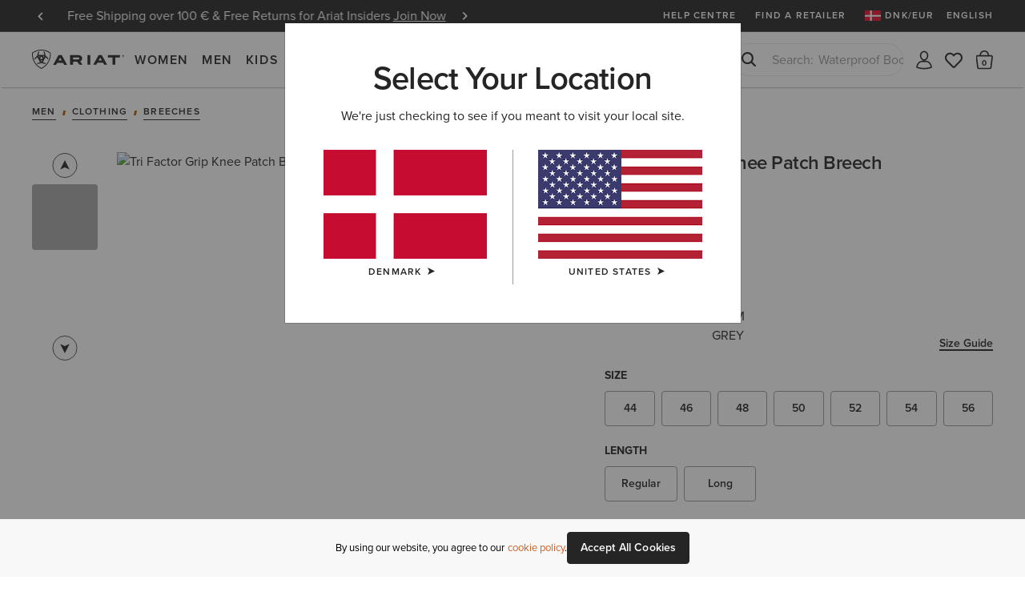

--- FILE ---
content_type: text/html;charset=UTF-8
request_url: https://www.ariat.com/dk/en/P18157_M_APP.html?dwvar_P18157__M__APP_color=BLACK
body_size: 34055
content:




























































































<!DOCTYPE html>
<html lang="en" country="DK" currency="EUR">
<head>
<meta http-equiv="x-ua-compatible" content="ie=edge">
<meta charset=UTF-8>
<meta name="viewport" content="width=device-width, initial-scale=1, user-scalable=0"/>

<title>Tri Factor Grip Knee Patch Breech | Ariat</title>





    <meta name="description" content="Shop the Tri Factor Grip Knee Patch Breech on ariat.com - Browse all colours and styles of Ariat Tri Factor Grip Knee Patch Breech. Plus free shipping &amp; returns."/>
    <meta name="keywords" content="Ariat International"/>

    
    





    <meta name="google-site-verification" content="--Etb3NK_h5qaGIFtqM1UY8ypXDcXXcR5zfyffLz710" />





<link rel="icon" type="image/png" sizes="32x32"
href="/on/demandware.static/Sites-AriatEU-Site/-/default/dw6c9ac0dd/images/favicons/favicon-32x32.png"/>
<link rel="icon" type="image/png" sizes="16x16"
href="/on/demandware.static/Sites-AriatEU-Site/-/default/dw42f1ea4d/images/favicons/favicon-16x16.png"/>
<link rel="mask-icon" color="#5bbad5"
href="/on/demandware.static/Sites-AriatEU-Site/-/default/dw042cf859/images/favicons/safari-pinned-tab.svg"/>
<link rel="shortcut icon"
href="/on/demandware.static/Sites-AriatEU-Site/-/default/dwa6fa635b/images/favicons/favicon.ico"/>
<meta name="apple-mobile-web-app-title" content="Ariat International">
<meta name="application-name" content="Ariat International">
<meta name="theme-color" content="#ffffff">
<meta name="msapplication-TileColor" content="#252525">
<meta name="msapplication-TileImage"
content="/on/demandware.static/Sites-AriatEU-Site/-/default/dw71d08820/images/favicons/mstile-144x144.png">
<meta name="msapplication-navbutton-color" content="#343434" />
<meta name="msapplication-name" content="Ariat International" />
<meta name="msapplication-tooltip" content="Ariat International" />
<meta name="msapplication-square150x150logo"
content="/on/demandware.static/Sites-AriatEU-Site/-/default/dw895ef8a7/images/favicons/mstile-150x150.png" />
<meta name="msapplication-wide310x150logo"
content="/on/demandware.static/Sites-AriatEU-Site/-/default/dw937d3f7c/images/favicons/mstile-310x150.png" />
<meta name="msapplication-square310x310logo"
content="/on/demandware.static/Sites-AriatEU-Site/-/default/dw845ec7d1/images/favicons/mstile-310x310.png" />




<link rel="dns-prefetch" href="https://use.typekit.net"/>

<link rel="dns-prefetch" href="https://cdn.cquotient.com"/>




<link href="/on/demandware.static/Sites-AriatEU-Site/-/en_DK/v1768564458550/css/miniCart.css"
rel="postpond"
as="style"



/>

<link href="https://use.typekit.net/tbo2xla.css"
rel="preload"
as="style"



/>

<link href="/on/demandware.static/Sites-AriatEU-Site/-/en_DK/v1768564458550/fonts/icomoon/icomoon.woff"
rel="preload"
as="font"
type="font/woff"
crossorigin="anonymous"

/>

<link href="/on/demandware.static/Sites-AriatEU-Site/-/en_DK/v1768564458550/js/productDetail.js"
rel="preload"
as="script"



/>

<link href="https://www.ariat.com/dw/image/v2/AAML_PRD/on/demandware.static/-/Sites-ARIAT/default/dwfbcaefd2/images/warm/10037457_front_warm.jpg?sw=800&amp;sh=800"
rel="preload"
as="image"
type="image/jpeg"


/>






    





<link rel="stylesheet" href="/on/demandware.static/Sites-AriatEU-Site/-/en_DK/v1768564458550/css/fonts.css" />
<link rel="stylesheet" href="/on/demandware.static/Sites-AriatEU-Site/-/en_DK/v1768564458550/css/bootstrap.css" />
<link rel="stylesheet" href="/on/demandware.static/Sites-AriatEU-Site/-/en_DK/v1768564458550/css/common.css" />
<link rel="stylesheet" href="/on/demandware.static/Sites-AriatEU-Site/-/en_DK/v1768564458550/css/header.css" />
<link rel="stylesheet" href="/on/demandware.static/Sites-AriatEU-Site/-/en_DK/v1768564458550/css/footer.css" media="print" onload="this.media='all'" />
<link rel="stylesheet" href="/on/demandware.static/Sites-AriatEU-Site/-/en_DK/v1768564458550/css/global.css" />

<link rel="stylesheet" href="/on/demandware.static/Sites-AriatEU-Site/-/en_DK/v1768564458550/css/productTiles.css" />

    <link rel="stylesheet" href="/on/demandware.static/Sites-AriatEU-Site/-/en_DK/v1768564458550/css/experience/productDetailPage.css"  />

    <link rel="stylesheet" href="/on/demandware.static/Sites-AriatEU-Site/-/en_DK/v1768564458550/css/product.css"  />

    <link rel="stylesheet" href="/on/demandware.static/Sites-AriatEU-Site/-/en_DK/v1768564458550/css/experience/components/commerceAssets/pixleeComponent.css"  />

    <link rel="stylesheet" href="/on/demandware.static/Sites-AriatEU-Site/-/en_DK/v1768564458550/css/experience/storePage.css"  />


<script>
    //common/scripts.isml
    window.isCheckout = null;
    window.notEmailRegex = "^(?!.*[\\w.%+\\\-]+@[\\w.\\\-]*\\.[\\w]\x7b0,6\x7d).*\x24";

    window.images = {
        alertIcon: '/on/demandware.static/Sites-AriatEU-Site/-/default/dwd2ce5879/images/icons/alert-circle.svg'
    };

    window.impactRadiusEnabled = null;
</script>



    


<script>
    window.cordialConfigs = {enabled: false};
</script>


<script defer src="/on/demandware.static/Sites-AriatEU-Site/-/en_DK/v1768564458550/js/jquery.vendors.js"></script>
<script defer src="/on/demandware.static/Sites-AriatEU-Site/-/en_DK/v1768564458550/js/bootstrap.js"></script>
<script defer src="/on/demandware.static/Sites-AriatEU-Site/-/en_DK/v1768564458550/js/vendors/jquery.validate.js"></script>
<script defer src="/on/demandware.static/Sites-AriatEU-Site/-/en_DK/v1768564458550/js/vendors/slick.js"></script>
<script defer src="/on/demandware.static/Sites-AriatEU-Site/-/en_DK/v1768564458550/js/main.js"></script>
<script defer src="/on/demandware.static/Sites-AriatEU-Site/-/en_DK/v1768564458550/js/chunks/modal.js"></script>
<script defer src="/on/demandware.static/Sites-AriatEU-Site/-/en_DK/v1768564458550/js/chunks/utils.js"></script>
<script defer src="/on/demandware.static/Sites-AriatEU-Site/-/en_DK/v1768564458550/js/chunks/cartUtils.js"></script>
<script defer src="/on/demandware.static/Sites-AriatEU-Site/-/en_DK/v1768564458550/js/chunks/productUtils.js"></script>
<script defer src="/on/demandware.static/Sites-AriatEU-Site/-/en_DK/v1768564458550/js/chunks/product.js"></script>
<script defer src="/on/demandware.static/Sites-AriatEU-Site/-/en_DK/v1768564458550/js/chunks/wishlistUtils.js"></script>
<script defer src="/on/demandware.static/Sites-AriatEU-Site/-/en_DK/v1768564458550/js/chunks/wishlist.js"></script>



    <script defer src="/on/demandware.static/Sites-AriatEU-Site/-/en_DK/v1768564458550/js/experience/experiencePage.js"
        
        >
    </script>

    <script defer src="/on/demandware.static/Sites-AriatEU-Site/-/en_DK/v1768564458550/js/productDetail.js"
        
        >
    </script>

    <script defer src="/on/demandware.static/Sites-AriatEU-Site/-/en_DK/v1768564458550/js/gcpAI.js"
        
        >
    </script>







    <script defer id="weglot-script" src="/on/demandware.static/Sites-AriatEU-Site/-/en_DK/v1768564458550/js/weglotTranslator.js"
    data-language="en"
    data-api-key="wg_488c3337b9dc5e5a835a419b1286fea52"></script>



    

    <script id="onetrust-script-loader" charset="UTF-8" type="text/javascript"
        async
        src="https://cdn.cookielaw.org/scripttemplates/otSDKStub.js"
        data-document-language="true"
        data-domain-script="6b5d5e11-4f1b-4692-b8c2-b9e44314b5be"
        
        data-hide-banner="https://www.ariat.com/dk/en/my-bag;https://www.ariat.com/on/demandware.store/Sites-AriatEU-Site/en_DK/Checkout-Begin"
        >
    </script>
    <script type="text/javascript">function OptanonWrapper(){}</script>



<style type="text/css">.badge.new_color {background-color: #FFFFFF; color:#252525;}.badge.bestseller_color {background-color: #FFFFFF; color:#252525;}.badge.exclusive_color {background-color: #FFFFFF; color:#252525;}.badge.plus_size_color {background-color: #FFFFFF; color:#252525;}.badge.availability_color {background-color: #FFFFFF; color:#252525;}.badge.custom_color {background-color: #FFFFFF; color:#252525;}</style>





    <script async src="https://apps.bazaarvoice.com/deployments/ariat/main_site/production/en_DK/bv.js"></script>






<meta property="og:title" content="Tri Factor Grip Knee Patch Breech" />
<meta property="og:site_name" content="Ariat International"/>
<meta property="og:type" content="website" />
<meta property="og:locale" content="en_DK" />
<meta property="fb:app_id" content="193699054149200" />
<meta property="og:price:currency"	content="EUR" />

    <meta property="og:image" content="https://www.ariat.com/dw/image/v2/AAML_PRD/on/demandware.static/-/Sites-ARIAT/default/dw5922f40a/images/zoom/10037457_front.jpg?sw=800&amp;sh=800" />
<meta property="og:description" content="Tri Factor Grip Knee Patch Breech" />
<meta property="og:url" content="https://www.ariat.com/dk/en/10037457.html" />
<meta property="og:availability" content="IN STOCK" />

    <meta property="og:price:amount" content="150.0" />









    <link rel="manifest" href="/manifest.json" />
    <meta name="apple-mobile-web-app-capable" content="yes" />
    <meta name="mobile-web-app-capable" content="yes" />
    <meta name="apple-touch-fullscreen" content="yes" />
    <meta name="apple-mobile-web-app-status-bar-style" content="default" />
    <meta name="theme-color" content="#252525">

    

<link rel="apple-touch-icon" href="/on/demandware.static/Sites-AriatEU-Site/-/en_DK/v1768564458550/pwa/ariat-logo-180.png" />
<link rel="apple-touch-icon" sizes="152x152" href="/on/demandware.static/Sites-AriatEU-Site/-/default/dwe7840f6f/images/pwa/ariat-logo-152.png" />
<link rel="apple-touch-icon" sizes="180x180" href="/on/demandware.static/Sites-AriatEU-Site/-/default/dw2d1b1f10/images/pwa/ariat-logo-180.png" />
<link rel="apple-touch-icon" sizes="167x167" href="/on/demandware.static/Sites-AriatEU-Site/-/default/dw7c67ac02/images/pwa/ariat-logo-167.png" />

    

<link
    rel="apple-touch-startup-image"
    media="screen and (device-width: 820px) and (device-height: 1180px) and (-webkit-device-pixel-ratio: 2) and (orientation: landscape)"
    href="/on/demandware.static/Sites-AriatEU-Site/-/default/dw58966459/images/pwa/apple_splash_2388x1668.png"
/>
<link
    rel="apple-touch-startup-image"
    media="screen and (device-width: 820px) and (device-height: 1180px) and (-webkit-device-pixel-ratio: 2) and (orientation: portrait)"
    href="/on/demandware.static/Sites-AriatEU-Site/-/default/dw2a369991/images/pwa/apple_splash_1668x2388.png"
/>
<link
    rel="apple-touch-startup-image"
    media="screen and (device-width: 1024px) and (device-height: 1366px) and (-webkit-device-pixel-ratio: 2) and (orientation: landscape)"
    href="/on/demandware.static/Sites-AriatEU-Site/-/default/dw5f2d4b8f/images/pwa/apple_splash_2732x2048.png"
/>
<link
    rel="apple-touch-startup-image"
    media="screen and (device-width: 1024px) and (device-height: 1366px) and (-webkit-device-pixel-ratio: 2) and (orientation: portrait)"
    href="/on/demandware.static/Sites-AriatEU-Site/-/default/dwc244198a/images/pwa/apple_splash_2048x2732.png"
/>
<link
    rel="apple-touch-startup-image"
    media="screen and (device-width: 834px) and (device-height: 1112px) and (-webkit-device-pixel-ratio: 2) and (orientation: landscape)"
    href="/on/demandware.static/Sites-AriatEU-Site/-/default/dwaba03c16/images/pwa/apple_splash_2224x1668.png"
/>
<link
    rel="apple-touch-startup-image"
    media="screen and (device-width: 834px) and (device-height: 1112px) and (-webkit-device-pixel-ratio: 2) and (orientation: portrait)"
    href="/on/demandware.static/Sites-AriatEU-Site/-/default/dwcbc8337c/images/pwa/apple_splash_1668x2224.png"
/>
<link
    rel="apple-touch-startup-image"
    media="screen and (device-width: 768px) and (device-height: 1024px) and (-webkit-device-pixel-ratio: 2) and (orientation: landscape)"
    href="/on/demandware.static/Sites-AriatEU-Site/-/default/dwbc7c2dd1/images/pwa/apple_splash_2048x1536.png"
/>
<link
    rel="apple-touch-startup-image"
    media="screen and (device-width: 768px) and (device-height: 1024px) and (-webkit-device-pixel-ratio: 2) and (orientation: portrait)"
    href="/on/demandware.static/Sites-AriatEU-Site/-/default/dw3d6d871a/images/pwa/apple_splash_1536x2048.png"
/>
<link
    rel="apple-touch-startup-image"
    media="screen and (device-width: 375px) and (device-height: 812px) and (-webkit-device-pixel-ratio: 3) and (orientation: landscape)"
    href="/on/demandware.static/Sites-AriatEU-Site/-/default/dw2ac9b424/images/pwa/apple_splash_2436x1125.png"
/>
<link
    rel="apple-touch-startup-image"
    media="screen and (device-width: 375px) and (device-height: 812px) and (-webkit-device-pixel-ratio: 3) and (orientation: portrait)"
    href="/on/demandware.static/Sites-AriatEU-Site/-/default/dw17cb8c8f/images/pwa/apple_splash_1125x2436.png"
/>
<link
    rel="apple-touch-startup-image"
    media="screen and (device-width: 414px) and (device-height: 736px) and (-webkit-device-pixel-ratio: 3) and (orientation: landscape)"
    href="/on/demandware.static/Sites-AriatEU-Site/-/default/dw47cad59b/images/pwa/apple_splash_2208x1242.png"
/>
<link
    rel="apple-touch-startup-image"
    media="screen and (device-width: 414px) and (device-height: 736px) and (-webkit-device-pixel-ratio: 3) and (orientation: portrait)"
    href="/on/demandware.static/Sites-AriatEU-Site/-/default/dw95633c9f/images/pwa/apple_splash_1242x2208.png"
/>
<link
    rel="apple-touch-startup-image"
    media="screen and (device-width: 375px) and (device-height: 667px) and (-webkit-device-pixel-ratio: 2) and (orientation: landscape)"
    href="/on/demandware.static/Sites-AriatEU-Site/-/default/dw2c16e87e/images/pwa/apple_splash_1334x750.png"
/>
<link
    rel="apple-touch-startup-image"
    media="screen and (device-width: 375px) and (device-height: 667px) and (-webkit-device-pixel-ratio: 2) and (orientation: portrait)"
    href="/on/demandware.static/Sites-AriatEU-Site/-/default/dw0448a6ff/images/pwa/apple_splash_750x1334.png"
/>
<link
    rel="apple-touch-startup-image"
    media="screen and (device-width: 320px) and (device-height: 568px) and (-webkit-device-pixel-ratio: 2) and (orientation: landscape)"
    href="/on/demandware.static/Sites-AriatEU-Site/-/default/dw7c9d0cef/images/pwa/apple_splash_1136x640.png"
/>
<link
    rel="apple-touch-startup-image"
    media="screen and (device-width: 320px) and (device-height: 568px) and (-webkit-device-pixel-ratio: 2) and (orientation: portrait)"
    href="/on/demandware.static/Sites-AriatEU-Site/-/default/dwefffb580/images/pwa/apple_splash_640x1136.png"
/>
<link
    rel="apple-touch-startup-image"
    media="screen and (device-width: 414px) and (device-height: 896px) and (-webkit-device-pixel-ratio: 2) and (orientation: landscape)"
    href="/on/demandware.static/Sites-AriatEU-Site/-/default/dw1d6c6a8a/images/pwa/apple_splash_1792x828.png"
/>
<link
    rel="apple-touch-startup-image"
    media="screen and (device-width: 414px) and (device-height: 896px) and (-webkit-device-pixel-ratio: 2) and (orientation: portrait)"
    href="/on/demandware.static/Sites-AriatEU-Site/-/default/dw9bccbd0c/images/pwa/apple_splash_828x1792.png"
/>
<link
    rel="apple-touch-startup-image"
    media="screen and (device-width: 414px) and (device-height: 896px) and (-webkit-device-pixel-ratio: 3) and (orientation: portrait)"
    href="/on/demandware.static/Sites-AriatEU-Site/-/default/dwf99869fb/images/pwa/apple_splash_1242x2688.png"
/>
<link
    rel="apple-touch-startup-image"
    media="screen and (device-width: 414px) and (device-height: 896px) and (-webkit-device-pixel-ratio: 3) and (orientation: landscape)"
    href="/on/demandware.static/Sites-AriatEU-Site/-/default/dw948919f3/images/pwa/apple_splash_2688x1242.png"
/>
<link
    rel="apple-touch-startup-image"
    media="screen and (device-width: 834px) and (device-height: 1194px) and (-webkit-device-pixel-ratio: 2) and (orientation: landscape)"
    href="/on/demandware.static/Sites-AriatEU-Site/-/default/dw58966459/images/pwa/apple_splash_2388x1668.png"
/>
<link
    rel="apple-touch-startup-image"
    media="screen and (device-width: 834px) and (device-height: 1194px) and (-webkit-device-pixel-ratio: 2) and (orientation: portrait)"
    href="/on/demandware.static/Sites-AriatEU-Site/-/default/dw2a369991/images/pwa/apple_splash_1668x2388.png"
/>



<script>
	var BUILD_INFO = "ci-build-stg-202511261521";
</script>


    <script>
    var generalData = {"locale":"en_DK","currencyCode":"EUR","currentSite":"ariateu","brand":"ariat","customerAuthenticated":false,"customerHashedEmail":"","customerEmail":"","customerName":"","customerUUID":"","categoryId":"","breadcrumbs":"","pageType":"product","registered":false,"authenticated":false,"productGender":null,"productSegment":null};
    window.dataLayer = window.dataLayer || [];
    window.ariat = {};
    window.ariat.gtm = {
        preferences: {}
    };
    dataLayer.push({
        event: 'dataLayer-initialized',
        customerStatus: generalData.customerAuthenticated ? 'existing' : 'new',
        locale: generalData.locale,
        brand: generalData.brand,
        pageType: generalData.pageType,
        customerHashedEmail: generalData.customerHashedEmail,
        customerEmail: generalData.customerEmail,
        customerName: generalData.customerName,
        customerUUID: generalData.customerUUID,
        breadcrumbs: generalData.breadcrumbs,
        categoryId: generalData.categoryId,
        currencyCode: generalData.currencyCode,
        userId: generalData.userId,
        registered: generalData.registered,
        authenticated: generalData.authenticated,
        siteVersion: window.BUILD_INFO
    });
</script>

    <!-- Google Tag Manager -->
    <script>(function(w,d,s,l,i){w[l]=w[l]||[];w[l].push({'gtm.start':
    new Date().getTime(),event:'gtm.js'});var f=d.getElementsByTagName(s)[0],
    j=d.createElement(s),dl=l!='dataLayer'?'&l='+l:'';j.async=true;j.src=
    'https://www.googletagmanager.com/gtm.js?id='+i+dl;f.parentNode.insertBefore(j,f);
    })(window,document,'script','dataLayer','GTM-T7XDMPT');</script>
    <!-- End Google Tag Manager -->

    <script defer src="/on/demandware.static/Sites-AriatEU-Site/-/en_DK/v1768564458550/js/globalDataLayer.js"></script>






<link rel="canonical" href="https://www.ariat.com/dk/en/P18157_M_APP.html"/>


<link rel="alternate" href="https://www.ariat.com/P18157_M_APP.html" hreflang="x-default"/>

<link rel="alternate" href="https://www.ariat.com/P18157_M_APP.html" hreflang="en-US"/>

<link rel="alternate" href="https://www.ariat.com/P18157_M_APP.html" hreflang="en"/>

<link rel="alternate" href="https://www.ariat.com/fr/fr/P18157_M_APP.html" hreflang="fr"/>

<link rel="alternate" href="https://www.ariat.com/fr/fr/P18157_M_APP.html" hreflang="fr-FR"/>

<link rel="alternate" href="https://www.ariat.com/de/de/P18157_M_APP.html" hreflang="de"/>

<link rel="alternate" href="https://www.ariat.com/de/de/P18157_M_APP.html" hreflang="de-DE"/>

<link rel="alternate" href="https://www.ariat.com/nl/en/P18157_M_APP.html" hreflang="en-NL"/>

<link rel="alternate" href="https://www.ariat.com/ie/en/P18157_M_APP.html" hreflang="en-IE"/>

<link rel="alternate" href="https://www.ariat.com/ch/de/P18157_M_APP.html" hreflang="de-CH"/>

<link rel="alternate" href="https://www.ariat.com/no/en/P18157_M_APP.html" hreflang="en-NO"/>

<link rel="alternate" href="https://www.ariat.com/be/en/P18157_M_APP.html" hreflang="en-BE"/>

<link rel="alternate" href="https://www.ariat.com/fi/en/P18157_M_APP.html" hreflang="en-FI"/>

<link rel="alternate" href="https://www.ariat.com/dk/en/P18157_M_APP.html" hreflang="en-DK"/>

<link rel="alternate" href="https://www.ariat.com/at/de/P18157_M_APP.html" hreflang="de-AT"/>

<link rel="alternate" href="https://www.ariat.com/it/en/P18157_M_APP.html" hreflang="en-IT"/>

<link rel="alternate" href="https://www.ariat.com/se/en/P18157_M_APP.html" hreflang="en-SE"/>

<link rel="alternate" href="https://www.ariat.com/gb/en/P18157_M_APP.html" hreflang="en-GB"/>

<script type="text/javascript">//<!--
/* <![CDATA[ (head-active_data.js) */
var dw = (window.dw || {});
dw.ac = {
    _analytics: null,
    _events: [],
    _category: "",
    _searchData: "",
    _anact: "",
    _anact_nohit_tag: "",
    _analytics_enabled: "true",
    _timeZone: "Europe/London",
    _capture: function(configs) {
        if (Object.prototype.toString.call(configs) === "[object Array]") {
            configs.forEach(captureObject);
            return;
        }
        dw.ac._events.push(configs);
    },
	capture: function() { 
		dw.ac._capture(arguments);
		// send to CQ as well:
		if (window.CQuotient) {
			window.CQuotient.trackEventsFromAC(arguments);
		}
	},
    EV_PRD_SEARCHHIT: "searchhit",
    EV_PRD_DETAIL: "detail",
    EV_PRD_RECOMMENDATION: "recommendation",
    EV_PRD_SETPRODUCT: "setproduct",
    applyContext: function(context) {
        if (typeof context === "object" && context.hasOwnProperty("category")) {
        	dw.ac._category = context.category;
        }
        if (typeof context === "object" && context.hasOwnProperty("searchData")) {
        	dw.ac._searchData = context.searchData;
        }
    },
    setDWAnalytics: function(analytics) {
        dw.ac._analytics = analytics;
    },
    eventsIsEmpty: function() {
        return 0 == dw.ac._events.length;
    }
};
/* ]]> */
// -->
</script>
<script type="text/javascript">//<!--
/* <![CDATA[ (head-cquotient.js) */
var CQuotient = window.CQuotient = {};
CQuotient.clientId = 'aaml-AriatEU';
CQuotient.realm = 'AAML';
CQuotient.siteId = 'AriatEU';
CQuotient.instanceType = 'prd';
CQuotient.locale = 'en_DK';
CQuotient.fbPixelId = '__UNKNOWN__';
CQuotient.activities = [];
CQuotient.cqcid='';
CQuotient.cquid='';
CQuotient.cqeid='';
CQuotient.cqlid='';
CQuotient.apiHost='api.cquotient.com';
/* Turn this on to test against Staging Einstein */
/* CQuotient.useTest= true; */
CQuotient.useTest = ('true' === 'false');
CQuotient.initFromCookies = function () {
	var ca = document.cookie.split(';');
	for(var i=0;i < ca.length;i++) {
	  var c = ca[i];
	  while (c.charAt(0)==' ') c = c.substring(1,c.length);
	  if (c.indexOf('cqcid=') == 0) {
		CQuotient.cqcid=c.substring('cqcid='.length,c.length);
	  } else if (c.indexOf('cquid=') == 0) {
		  var value = c.substring('cquid='.length,c.length);
		  if (value) {
		  	var split_value = value.split("|", 3);
		  	if (split_value.length > 0) {
			  CQuotient.cquid=split_value[0];
		  	}
		  	if (split_value.length > 1) {
			  CQuotient.cqeid=split_value[1];
		  	}
		  	if (split_value.length > 2) {
			  CQuotient.cqlid=split_value[2];
		  	}
		  }
	  }
	}
}
CQuotient.getCQCookieId = function () {
	if(window.CQuotient.cqcid == '')
		window.CQuotient.initFromCookies();
	return window.CQuotient.cqcid;
};
CQuotient.getCQUserId = function () {
	if(window.CQuotient.cquid == '')
		window.CQuotient.initFromCookies();
	return window.CQuotient.cquid;
};
CQuotient.getCQHashedEmail = function () {
	if(window.CQuotient.cqeid == '')
		window.CQuotient.initFromCookies();
	return window.CQuotient.cqeid;
};
CQuotient.getCQHashedLogin = function () {
	if(window.CQuotient.cqlid == '')
		window.CQuotient.initFromCookies();
	return window.CQuotient.cqlid;
};
CQuotient.trackEventsFromAC = function (/* Object or Array */ events) {
try {
	if (Object.prototype.toString.call(events) === "[object Array]") {
		events.forEach(_trackASingleCQEvent);
	} else {
		CQuotient._trackASingleCQEvent(events);
	}
} catch(err) {}
};
CQuotient._trackASingleCQEvent = function ( /* Object */ event) {
	if (event && event.id) {
		if (event.type === dw.ac.EV_PRD_DETAIL) {
			CQuotient.trackViewProduct( {id:'', alt_id: event.id, type: 'raw_sku'} );
		} // not handling the other dw.ac.* events currently
	}
};
CQuotient.trackViewProduct = function(/* Object */ cqParamData){
	var cq_params = {};
	cq_params.cookieId = CQuotient.getCQCookieId();
	cq_params.userId = CQuotient.getCQUserId();
	cq_params.emailId = CQuotient.getCQHashedEmail();
	cq_params.loginId = CQuotient.getCQHashedLogin();
	cq_params.product = cqParamData.product;
	cq_params.realm = cqParamData.realm;
	cq_params.siteId = cqParamData.siteId;
	cq_params.instanceType = cqParamData.instanceType;
	cq_params.locale = CQuotient.locale;
	
	if(CQuotient.sendActivity) {
		CQuotient.sendActivity(CQuotient.clientId, 'viewProduct', cq_params);
	} else {
		CQuotient.activities.push({activityType: 'viewProduct', parameters: cq_params});
	}
};
/* ]]> */
// -->
</script>
<!-- Demandware Apple Pay -->

<style type="text/css">ISAPPLEPAY{display:inline}.dw-apple-pay-button,.dw-apple-pay-button:hover,.dw-apple-pay-button:active{background-color:black;background-image:-webkit-named-image(apple-pay-logo-white);background-position:50% 50%;background-repeat:no-repeat;background-size:75% 60%;border-radius:5px;border:1px solid black;box-sizing:border-box;margin:5px auto;min-height:30px;min-width:100px;padding:0}
.dw-apple-pay-button:after{content:'Apple Pay';visibility:hidden}.dw-apple-pay-button.dw-apple-pay-logo-white{background-color:white;border-color:white;background-image:-webkit-named-image(apple-pay-logo-black);color:black}.dw-apple-pay-button.dw-apple-pay-logo-white.dw-apple-pay-border{border-color:black}</style>

</head>
<body class='enabled-top-banner  enabled-membership js_page-body is-customer-anonymous gwp-inactive'
data-currentsite="ariateu"
data-pwa-mode="prod">


    <script
        async
        src="https://js.klarna.com/web-sdk/v1/klarna.js"
        data-client-id="ae7ad16f-ef31-5a88-9b4b-e50b9be284b0"
    ></script>





    <!-- Google Tag Manager (noscript) -->
    <noscript><iframe src="https://www.googletagmanager.com/ns.html?id=GTM-T7XDMPT"
    height="0" width="0" style="display:none;visibility:hidden" tabindex="-1" title="empty" aria-hidden="true"></iframe></noscript>
    <!-- End Google Tag Manager (noscript) -->

<div class="page">














































<a href="#maincontent" class="skip" aria-label="Skip to main content">Skip to main content</a>
<a href="#footercontent" class="skip" aria-label="Skip to footer content">Skip to footer content</a>

<header class="global-header " data-site-id="AriatEU">
<div class="header-container">
<div class="header-top">








































<aside class="header-banner js_header-banner ge-restricted" role="banner" data-refresh-url="/on/demandware.store/Sites-AriatEU-Site/en_DK/Header-ShowTopBanner">
    <div class="header-banner_carousel js_header-banner_carousel">
        
            
	 


	
    
    
    
        
            <div class="__item">
                Free Shipping over 100 € & Free Returns for Ariat Insiders <a class="m-login" href="https://www.ariat.com/on/demandware.store/Sites-AriatEU-Site/en_DK/Page-Show?cid=insider"><span data-href="https://www.ariat.com/on/demandware.store/Sites-AriatEU-Site/en_DK/Login-Show" data-modal-id="login" class="js-modal-link" style="color:#ffffff;">Join Now</span></a>
            </div>
        
    
        
            <div class="__item">
                12 Month Warranty <a href="https://www.ariat.com/dk/en/warranty-policy"><span style="color:#ffffff;">Learn More </span></a>
            </div>
        
    

 
	
        
    </div>
    <div class="header-activity-selector-bar d-lg-none">
        
	 

	
    </div>
</aside>

<ul class="header-submenu js-header-menu">

<li class="about-us"
data-menu="true"
data-menu-title="Help Centre"
data-menu-url="/dk/en/help-centre"
data-menu-class="__help-center"
data-menu-level="1"
data-extra-sort="2"
>
<a class="about-us__link" href="/dk/en/help-centre">Help Centre</a>
</li>


<li class="find-a-retailer"
data-menu="true"
data-menu-title="Find a retailer"
data-menu-url="/dk/en/retailers"
data-menu-class="__find-a-retailer"
data-menu-level="1"
data-extra-sort="3"><a class="find-a-retailer__link" href="/dk/en/retailers">Find a retailer</a>
</li>








    <li class="sign-in js-sign-in">
    
        <meta name="data-menu"
            data-menu="true"
            data-menu-title="Join or Sign In"
            data-menu-url="https://www.ariat.com/on/demandware.store/Sites-AriatEU-Site/en_DK/Login-Show"
            data-menu-class="__account-login"
            data-menu-link-class="js-modal-link"
            data-modal-id="login"
            data-menu-level="1"
            data-extra-sort="3">
    


    
    
    
    
    

    <li class="country-switch js_country-selector-open js_country-selector-block"
        data-menu="true"
        data-menu-title="DNK/EUR"
        data-menu-url="/on/demandware.store/Sites-AriatEU-Site/en_DK/CountryDetection-Show"
        data-menu-class="__country-switcher js_country-selector-open js_mobile-country-selector __flag"
        data-menu-level="1" data-extra-sort="5"
        data-country-code="DK" data-language="en"
        data-ge-currency="null"
        data-ge-rate="null"
        data-choose-country="/on/demandware.store/Sites-AriatEU-Site/en_DK/CountryDetection-SetChoosenCountry">
        <a class="country-switch__link __flag" href="javascript:void(0);" role="menuitem">
            <img class="country-flag"
                src="/on/demandware.static/Sites-AriatEU-Site/-/default/dwfb304e3b/images/flags/DK.gif"
                alt="DNK"
            />
            <span>DNK/EUR</span>
        </a>
        <style>
            .__flag a::after {
                background-image: url(/on/demandware.static/Sites-AriatEU-Site/-/default/dwfb304e3b/images/flags/DK.gif);
            }
        </style>
    </li>

    




    
    <li class="lang-switch js_lang-selector-open"
        data-menu="true"
        data-menu-title="English"
        data-menu-url="/on/demandware.store/Sites-AriatEU-Site/en_DK/CountryDetection-ShowLanguageSelector"
        data-menu-class="__lang-switcher js_lang-selector-open"
        data-menu-level="1" data-extra-sort="5"
        data-language="en">
        <a class="lang-switch__link" href="javascript:void(0);" role="menuitem">English</a>
    </li>





</ul>
</div>
<nav class="header-navigation">
<a class="header-logo"
title="Ariat International"
href="/dk/en"
>Ariat International</a>

<div class="header-mobile-menu">
<button type="button"
data-label-back="Back to previous menu"
data-label-view="View All {item}"
data-label-close="Close Menu"
class="header-mobile-menu__toggler js_header-mobile-menu__toggler"
aria-haspopup="true" aria-expanded="false"><span>Menu</span></button>
</div>
<div class="header-search-mobile">
<button type="button"
aria-label="Search"
class="header-search-mobile-icon js_header-search-mobile-icon">
<span class="sr-only">Search</span></button>
</div>

<div class="header-menu js_header-menu" data-is-open="null">









































    <link rel="stylesheet" href="/on/demandware.static/Sites-AriatEU-Site/-/en_DK/v1768564458550/css/experience/components/commerceAssets/middleNavContent.css"  />








<nav class="header-nav js-header-nav " data-nav-content-url="/on/demandware.store/Sites-AriatEU-Site/en_DK/PageDesigner-GetMiddleNavContent?cgid=Ariat%2cWomen%2cMen%2cKids%2cwestern%2cwork%2cfeatured%2cariat-life%2coutlet">
    
        <ul class="nav navbar-nav js-nav-content-ctnr"
            data-cgid="Ariat"
            role="menu"
            aria-label="Navigation menu"
            aria-expanded="false"
        >
            
                
                    <li class="nav-item "
                        role="presentation"
                        data-menu="true"
                        data-menu-title="Women"
                        data-menu-url="/dk/en/women"
                        
                        data-menu-category-id="Women"
                        data-menu-class="__from-catalog"
                        data-link-color="false"
                        data-menu-level="1.0"
                        data-menu-show-gender-filter="false">
                    <a href="/dk/en/women"
                            id="Women"
                            class="nav-link js_nav-menu-link"
                            
                            role="menuitem"
                            aria-haspopup="true"
                            aria-expanded="false">Women</a>
                        <ul class="drop__submenu level-1 js-nav-content-ctnr middle-nav-redesing" data-cgid="Women">
                            
                            
                                
                                    
                                    







































    
        
        
            <li class="drop__subitem js_drop-subitem">
                
                    <ul class="drop__stack-subitem">
                        
                            
                                <li class="drop__subitem js_subitem-level-2"
                                    data-menu="true"
                                    data-menu-title="Footwear"
                                    data-menu-url="/dk/en/women-footwear"
                                    
                                    data-menu-category-id="Women-Footwear"
                                    data-menu-class="__from-catalog"
                                    data-link-color="false"
                                    data-menu-level="2.0"
                                    data-menu-gender="false"
                                    data-menu-gender-label="Women's">
                                    <a class="drop__sublink"
                                        
                                            role="heading"
                                            aria-level="2"
                                        
                                        
                                            href="/dk/en/women-footwear"
                                        
                                        
                                        >Footwear
                                    </a>
                                    
                                        <ul class="drop__submenu  level-2">
                                            







































    
    
        
            
                <li class="drop__subitem"
                    data-menu="true"
                    data-menu-title="Riding"
                    data-menu-url="/dk/en/women-footwear-riding"
                    
                    data-menu-category-id="Women-Footwear-Riding"
                    data-menu-class="__from-catalog"
                    data-link-color="false"
                    data-menu-level="3.0">
                    <a href="/dk/en/women-footwear-riding"
                        
                        class="drop__sublink"
                        
                        >Riding</a>
                    
                </li>
            
        
            
                <li class="drop__subitem"
                    data-menu="true"
                    data-menu-title="Country"
                    data-menu-url="/dk/en/women-footwear-country"
                    
                    data-menu-category-id="Women-Footwear-Country"
                    data-menu-class="__from-catalog"
                    data-link-color="false"
                    data-menu-level="3.0">
                    <a href="/dk/en/women-footwear-country"
                        
                        class="drop__sublink"
                        
                        >Country</a>
                    
                </li>
            
        
            
                <li class="drop__subitem"
                    data-menu="true"
                    data-menu-title="Western"
                    data-menu-url="/dk/en/women-footwear-western"
                    
                    data-menu-category-id="Women-Footwear-Western"
                    data-menu-class="__from-catalog"
                    data-link-color="false"
                    data-menu-level="3.0">
                    <a href="/dk/en/women-footwear-western"
                        
                        class="drop__sublink"
                        
                        >Western</a>
                    
                </li>
            
        
            
                <li class="drop__subitem"
                    data-menu="true"
                    data-menu-title="Work"
                    data-menu-url="/dk/en/women-footwear-work"
                    
                    data-menu-category-id="Women-Footwear-Work"
                    data-menu-class="__from-catalog"
                    data-link-color="false"
                    data-menu-level="3.0">
                    <a href="/dk/en/women-footwear-work"
                        
                        class="drop__sublink"
                        
                        >Work</a>
                    
                </li>
            
        
            
                <li class="drop__subitem"
                    data-menu="true"
                    data-menu-title="Wellington Boots"
                    data-menu-url="/dk/en/women-footwear-country-rubber"
                    
                    data-menu-category-id="Women-Footwear-Country-Rubber"
                    data-menu-class="__from-catalog"
                    data-link-color="false"
                    data-menu-level="3.0">
                    <a href="/dk/en/women-footwear-country-rubber"
                        
                        class="drop__sublink"
                        
                        >Wellington Boots</a>
                    
                </li>
            
        
            
                <li class="drop__subitem"
                    data-menu="true"
                    data-menu-title="Hiking Boots"
                    data-menu-url="/dk/en/women-footwear-hiking-boots"
                    
                    data-menu-category-id="Women-Footwear-Hiking-Boots"
                    data-menu-class="__from-catalog"
                    data-link-color="false"
                    data-menu-level="3.0">
                    <a href="/dk/en/women-footwear-hiking-boots"
                        
                        class="drop__sublink"
                        
                        >Hiking Boots</a>
                    
                </li>
            
        
            
                <li class="drop__subitem"
                    data-menu="true"
                    data-menu-title="Casual Shoes"
                    data-menu-url="/dk/en/women-footwear-casual_shoes"
                    
                    data-menu-category-id="Women-Footwear-Casual_Shoes"
                    data-menu-class="__from-catalog"
                    data-link-color="false"
                    data-menu-level="3.0">
                    <a href="/dk/en/women-footwear-casual_shoes"
                        
                        class="drop__sublink"
                        
                        >Casual Shoes</a>
                    
                </li>
            
        
            
                <li class="drop__subitem"
                    data-menu="true"
                    data-menu-title="Slippers"
                    data-menu-url="/dk/en/women-footwear-slippers"
                    
                    data-menu-category-id="Women-Footwear-Slippers"
                    data-menu-class="__from-catalog"
                    data-link-color="false"
                    data-menu-level="3.0">
                    <a href="/dk/en/women-footwear-slippers"
                        
                        class="drop__sublink"
                        
                        >Slippers</a>
                    
                </li>
            
        
            
                <li class="drop__subitem"
                    data-menu="true"
                    data-menu-title="Waterproof Boots"
                    data-menu-url="/dk/en/women-footwear-waterproof-boots"
                    
                    data-menu-category-id="Women-Footwear-Waterproof-Boots"
                    data-menu-class="__from-catalog"
                    data-link-color="false"
                    data-menu-level="3.0">
                    <a href="/dk/en/women-footwear-waterproof-boots"
                        
                        class="drop__sublink"
                        
                        >Waterproof Boots</a>
                    
                </li>
            
        
            
                <li class="drop__subitem"
                    data-menu="true"
                    data-menu-title="Suede Boots"
                    data-menu-url="/dk/en/women-footwear-suede-boots"
                    
                    data-menu-category-id="Women-Footwear-Suede-Boots"
                    data-menu-class="__from-catalog"
                    data-link-color="false"
                    data-menu-level="3.0">
                    <a href="/dk/en/women-footwear-suede-boots"
                        
                        class="drop__sublink"
                        
                        >Suede Boots</a>
                    
                </li>
            
        
            
                <li class="drop__subitem"
                    data-menu="true"
                    data-menu-title="All Boots &amp; Shoes"
                    data-menu-url="/dk/en/women-footwear-boots-shoes"
                    
                    data-menu-category-id="Women-Footwear-Boots-Shoes"
                    data-menu-class="__from-catalog"
                    data-link-color="#D96600"
                    data-menu-level="3.0">
                    <a href="/dk/en/women-footwear-boots-shoes"
                        
                        class="drop__sublink"
                        
                            style="color:#D96600"
                        
                        >All Boots &amp; Shoes</a>
                    
                </li>
            
        
    


                                        </ul>
                                    
                                </li>
                            
                        
                    </ul>
                
            </li>
        
            <li class="drop__subitem js_drop-subitem">
                
                    <ul class="drop__stack-subitem">
                        
                            
                                <li class="drop__subitem js_subitem-level-2"
                                    data-menu="true"
                                    data-menu-title="Clothing"
                                    data-menu-url="/dk/en/women-clothing"
                                    
                                    data-menu-category-id="Women-Clothing"
                                    data-menu-class="__from-catalog"
                                    data-link-color="false"
                                    data-menu-level="2.0"
                                    data-menu-gender="false"
                                    data-menu-gender-label="Women's">
                                    <a class="drop__sublink"
                                        
                                            role="heading"
                                            aria-level="2"
                                        
                                        
                                            href="/dk/en/women-clothing"
                                        
                                        
                                        >Clothing
                                    </a>
                                    
                                        <ul class="drop__submenu  level-2">
                                            







































    
    
        
            
                <li class="drop__subitem"
                    data-menu="true"
                    data-menu-title="Tops &amp; T-Shirts"
                    data-menu-url="/dk/en/women-clothing-tops_t-shirts"
                    
                    data-menu-category-id="Women-Clothing-Tops_T-Shirts"
                    data-menu-class="__from-catalog"
                    data-link-color="false"
                    data-menu-level="3.0">
                    <a href="/dk/en/women-clothing-tops_t-shirts"
                        
                        class="drop__sublink"
                        
                        >Tops &amp; T-Shirts</a>
                    
                </li>
            
        
            
                <li class="drop__subitem"
                    data-menu="true"
                    data-menu-title="Knitwear &amp; Cardigans"
                    data-menu-url="/dk/en/women-clothing-knitwear"
                    
                    data-menu-category-id="Women-Clothing-Knitwear"
                    data-menu-class="__from-catalog"
                    data-link-color="false"
                    data-menu-level="3.0">
                    <a href="/dk/en/women-clothing-knitwear"
                        
                        class="drop__sublink"
                        
                        >Knitwear &amp; Cardigans</a>
                    
                </li>
            
        
            
                <li class="drop__subitem"
                    data-menu="true"
                    data-menu-title="Sweatshirts &amp; Hoodies"
                    data-menu-url="/dk/en/women-clothing-sweatshirts_hoodies"
                    
                    data-menu-category-id="Women-Clothing-Sweatshirts_Hoodies"
                    data-menu-class="__from-catalog"
                    data-link-color="false"
                    data-menu-level="3.0">
                    <a href="/dk/en/women-clothing-sweatshirts_hoodies"
                        
                        class="drop__sublink"
                        
                        >Sweatshirts &amp; Hoodies</a>
                    
                </li>
            
        
            
                <li class="drop__subitem"
                    data-menu="true"
                    data-menu-title="Jeans"
                    data-menu-url="/dk/en/women-clothing-denim"
                    
                    data-menu-category-id="Women-Clothing-Denim"
                    data-menu-class="__from-catalog"
                    data-link-color="false"
                    data-menu-level="3.0">
                    <a href="/dk/en/women-clothing-denim"
                        
                        class="drop__sublink"
                        
                        >Jeans</a>
                    
                </li>
            
        
            
                <li class="drop__subitem"
                    data-menu="true"
                    data-menu-title="Outerwear"
                    data-menu-url="/dk/en/women-clothing-outerwear"
                    
                    data-menu-category-id="Women-Clothing-Outerwear"
                    data-menu-class="__from-catalog"
                    data-link-color="false"
                    data-menu-level="3.0">
                    <a href="/dk/en/women-clothing-outerwear"
                        
                        class="drop__sublink"
                        
                        >Outerwear</a>
                    
                </li>
            
        
            
                <li class="drop__subitem"
                    data-menu="true"
                    data-menu-title="Show"
                    data-menu-url="/dk/en/women-clothing-show"
                    
                    data-menu-category-id="Women-Clothing-Show"
                    data-menu-class="__from-catalog"
                    data-link-color="false"
                    data-menu-level="3.0">
                    <a href="/dk/en/women-clothing-show"
                        
                        class="drop__sublink"
                        
                        >Show</a>
                    
                </li>
            
        
            
                <li class="drop__subitem"
                    data-menu="true"
                    data-menu-title="Breeches &amp; Tights"
                    data-menu-url="/dk/en/women-clothing-breeches_tights"
                    
                    data-menu-category-id="Women-Clothing-Breeches_Tights"
                    data-menu-class="__from-catalog"
                    data-link-color="false"
                    data-menu-level="3.0">
                    <a href="/dk/en/women-clothing-breeches_tights"
                        
                        class="drop__sublink"
                        
                        >Breeches &amp; Tights</a>
                    
                </li>
            
        
            
                <li class="drop__subitem"
                    data-menu="true"
                    data-menu-title="Dresses &amp; Skirts"
                    data-menu-url="/dk/en/women-clothing-dresses_skirts"
                    
                    data-menu-category-id="Women-Clothing-Dresses_Skirts"
                    data-menu-class="__from-catalog"
                    data-link-color="false"
                    data-menu-level="3.0">
                    <a href="/dk/en/women-clothing-dresses_skirts"
                        
                        class="drop__sublink"
                        
                        >Dresses &amp; Skirts</a>
                    
                </li>
            
        
            
                <li class="drop__subitem"
                    data-menu="true"
                    data-menu-title="Trousers &amp; Joggers"
                    data-menu-url="/dk/en/women-clothing-trousers_joggers"
                    
                    data-menu-category-id="Women-Clothing-Trousers_Joggers"
                    data-menu-class="__from-catalog"
                    data-link-color="false"
                    data-menu-level="3.0">
                    <a href="/dk/en/women-clothing-trousers_joggers"
                        
                        class="drop__sublink"
                        
                        >Trousers &amp; Joggers</a>
                    
                </li>
            
        
            
                <li class="drop__subitem"
                    data-menu="true"
                    data-menu-title="Pyjamas"
                    data-menu-url="/dk/en/women-clothing-pyjamas"
                    
                    data-menu-category-id="Women-Clothing-Pyjamas"
                    data-menu-class="__from-catalog"
                    data-link-color="false"
                    data-menu-level="3.0">
                    <a href="/dk/en/women-clothing-pyjamas"
                        
                        class="drop__sublink"
                        
                        >Pyjamas</a>
                    
                </li>
            
        
            
                <li class="drop__subitem"
                    data-menu="true"
                    data-menu-title="Work"
                    data-menu-url="/dk/en/women-clothing-work"
                    
                    data-menu-category-id="Women-Clothing-Work"
                    data-menu-class="__from-catalog"
                    data-link-color="false"
                    data-menu-level="3.0">
                    <a href="/dk/en/women-clothing-work"
                        
                        class="drop__sublink"
                        
                        >Work</a>
                    
                </li>
            
        
            
                <li class="drop__subitem"
                    data-menu="true"
                    data-menu-title="All Clothing"
                    data-menu-url="/dk/en/women-clothing-all-clothing"
                    
                    data-menu-category-id="Women-Clothing-All-Clothing"
                    data-menu-class="__from-catalog"
                    data-link-color="#D96600"
                    data-menu-level="3.0">
                    <a href="/dk/en/women-clothing-all-clothing"
                        
                        class="drop__sublink"
                        
                            style="color:#D96600"
                        
                        >All Clothing</a>
                    
                </li>
            
        
    


                                        </ul>
                                    
                                </li>
                            
                        
                    </ul>
                
            </li>
        
            <li class="drop__subitem js_drop-subitem">
                
                    <ul class="drop__stack-subitem">
                        
                            
                                <li class="drop__subitem js_subitem-level-2"
                                    data-menu="true"
                                    data-menu-title="Accessories"
                                    data-menu-url="/dk/en/women-accessories"
                                    
                                    data-menu-category-id="Women-Accessories"
                                    data-menu-class="__from-catalog"
                                    data-link-color="false"
                                    data-menu-level="2.0"
                                    data-menu-gender="false"
                                    data-menu-gender-label="Women's">
                                    <a class="drop__sublink"
                                        
                                            role="heading"
                                            aria-level="2"
                                        
                                        
                                            href="/dk/en/women-accessories"
                                        
                                        
                                        >Accessories
                                    </a>
                                    
                                        <ul class="drop__submenu  level-2">
                                            







































    
    
        
            
                <li class="drop__subitem"
                    data-menu="true"
                    data-menu-title="Headwear"
                    data-menu-url="/dk/en/women-accessories-headwear"
                    
                    data-menu-category-id="Women-Accessories-Headwear"
                    data-menu-class="__from-catalog"
                    data-link-color="false"
                    data-menu-level="3.0">
                    <a href="/dk/en/women-accessories-headwear"
                        
                        class="drop__sublink"
                        
                        >Headwear</a>
                    
                </li>
            
        
            
                <li class="drop__subitem"
                    data-menu="true"
                    data-menu-title="Gloves"
                    data-menu-url="/dk/en/women-accessories-gloves"
                    
                    data-menu-category-id="Women-Accessories-Gloves"
                    data-menu-class="__from-catalog"
                    data-link-color="false"
                    data-menu-level="3.0">
                    <a href="/dk/en/women-accessories-gloves"
                        
                        class="drop__sublink"
                        
                        >Gloves</a>
                    
                </li>
            
        
            
                <li class="drop__subitem"
                    data-menu="true"
                    data-menu-title="Bags"
                    data-menu-url="/dk/en/women-accessories-bags"
                    
                    data-menu-category-id="Women-Accessories-Bags"
                    data-menu-class="__from-catalog"
                    data-link-color="false"
                    data-menu-level="3.0">
                    <a href="/dk/en/women-accessories-bags"
                        
                        class="drop__sublink"
                        
                        >Bags</a>
                    
                </li>
            
        
            
                <li class="drop__subitem"
                    data-menu="true"
                    data-menu-title="Belts"
                    data-menu-url="/dk/en/women-accessories-belts"
                    
                    data-menu-category-id="Women-Accessories-Belts"
                    data-menu-class="__from-catalog"
                    data-link-color="false"
                    data-menu-level="3.0">
                    <a href="/dk/en/women-accessories-belts"
                        
                        class="drop__sublink"
                        
                        >Belts</a>
                    
                </li>
            
        
            
                <li class="drop__subitem"
                    data-menu="true"
                    data-menu-title="Wallets"
                    data-menu-url="/dk/en/women-accessories-wallets"
                    
                    data-menu-category-id="Women-Accessories-Wallets"
                    data-menu-class="__from-catalog"
                    data-link-color="false"
                    data-menu-level="3.0">
                    <a href="/dk/en/women-accessories-wallets"
                        
                        class="drop__sublink"
                        
                        >Wallets</a>
                    
                </li>
            
        
            
                <li class="drop__subitem"
                    data-menu="true"
                    data-menu-title="Scarves &amp; Ponchos"
                    data-menu-url="/dk/en/women-accessories-scarves_ponchos"
                    
                    data-menu-category-id="Women-Accessories-Scarves_Ponchos"
                    data-menu-class="__from-catalog"
                    data-link-color="false"
                    data-menu-level="3.0">
                    <a href="/dk/en/women-accessories-scarves_ponchos"
                        
                        class="drop__sublink"
                        
                        >Scarves &amp; Ponchos</a>
                    
                </li>
            
        
            
                <li class="drop__subitem"
                    data-menu="true"
                    data-menu-title="Socks"
                    data-menu-url="/dk/en/women-accessories-socks"
                    
                    data-menu-category-id="Women-Accessories-Socks"
                    data-menu-class="__from-catalog"
                    data-link-color="false"
                    data-menu-level="3.0">
                    <a href="/dk/en/women-accessories-socks"
                        
                        class="drop__sublink"
                        
                        >Socks</a>
                    
                </li>
            
        
            
                <li class="drop__subitem"
                    data-menu="true"
                    data-menu-title="Care Products"
                    data-menu-url="/dk/en/women-accessories-care_products"
                    
                    data-menu-category-id="Women-Accessories-Care_Products"
                    data-menu-class="__from-catalog"
                    data-link-color="false"
                    data-menu-level="3.0">
                    <a href="/dk/en/women-accessories-care_products"
                        
                        class="drop__sublink"
                        
                        >Care Products</a>
                    
                </li>
            
        
            
                <li class="drop__subitem"
                    data-menu="true"
                    data-menu-title="Insoles"
                    data-menu-url="/dk/en/women-accessories-footwear_accessories"
                    
                    data-menu-category-id="Women-Accessories-Footwear_Accessories"
                    data-menu-class="__from-catalog"
                    data-link-color="false"
                    data-menu-level="3.0">
                    <a href="/dk/en/women-accessories-footwear_accessories"
                        
                        class="drop__sublink"
                        
                        >Insoles</a>
                    
                </li>
            
        
            
                <li class="drop__subitem"
                    data-menu="true"
                    data-menu-title="Dog Accessories"
                    data-menu-url="/dk/en/women-accessories-dog_accessories"
                    
                    data-menu-category-id="Women-Accessories-Dog_Accessories"
                    data-menu-class="__from-catalog"
                    data-link-color="false"
                    data-menu-level="3.0">
                    <a href="/dk/en/women-accessories-dog_accessories"
                        
                        class="drop__sublink"
                        
                        >Dog Accessories</a>
                    
                </li>
            
        
            
                <li class="drop__subitem"
                    data-menu="true"
                    data-menu-title="Saddle Pads"
                    data-menu-url="/dk/en/women-accessories-saddle_pads"
                    
                    data-menu-category-id="Women-Accessories-Saddle_Pads"
                    data-menu-class="__from-catalog"
                    data-link-color="false"
                    data-menu-level="3.0">
                    <a href="/dk/en/women-accessories-saddle_pads"
                        
                        class="drop__sublink"
                        
                        >Saddle Pads</a>
                    
                </li>
            
        
    


                                        </ul>
                                    
                                </li>
                            
                        
                    </ul>
                
            </li>
        
            <li class="drop__subitem js_drop-subitem">
                
                    <ul class="drop__stack-subitem">
                        
                            
                                <li class="drop__subitem js_subitem-level-2"
                                    data-menu="true"
                                    data-menu-title="Featured"
                                    data-menu-url="/dk/en/women-featured"
                                    
                                    data-menu-category-id="Women-Featured"
                                    data-menu-class="__from-catalog"
                                    data-link-color="false"
                                    data-menu-level="2.0"
                                    data-menu-gender="false"
                                    data-menu-gender-label="Women's">
                                    <a class="drop__sublink"
                                        
                                            role="heading"
                                            aria-level="2"
                                        
                                        
                                            href="/dk/en/women-featured"
                                        
                                        
                                        >Featured
                                    </a>
                                    
                                        <ul class="drop__submenu  level-2">
                                            







































    
    
        
            
                <li class="drop__subitem"
                    data-menu="true"
                    data-menu-title="Sherpa Collection"
                    data-menu-url="/dk/en/sherpa"
                    
                    data-menu-category-id="sherpa"
                    data-menu-class="__from-catalog"
                    data-link-color="false"
                    data-menu-level="3.0">
                    <a href="/dk/en/sherpa"
                        
                        class="drop__sublink"
                        
                        >Sherpa Collection</a>
                    
                </li>
            
        
            
                <li class="drop__subitem"
                    data-menu="true"
                    data-menu-title="Waterproof Essentials"
                    data-menu-url="/dk/en/women-featured-waterproof-essentials"
                    
                    data-menu-category-id="Women-Featured-Waterproof-Essentials"
                    data-menu-class="__from-catalog"
                    data-link-color="false"
                    data-menu-level="3.0">
                    <a href="/dk/en/women-featured-waterproof-essentials"
                        
                        class="drop__sublink"
                        
                        >Waterproof Essentials</a>
                    
                </li>
            
        
            
                <li class="drop__subitem"
                    data-menu="true"
                    data-menu-title="Insulated Collection"
                    data-menu-url="/dk/en/insulated"
                    
                    data-menu-category-id="insulated"
                    data-menu-class="__from-catalog"
                    data-link-color="false"
                    data-menu-level="3.0">
                    <a href="/dk/en/insulated"
                        
                        class="drop__sublink"
                        
                        >Insulated Collection</a>
                    
                </li>
            
        
            
                <li class="drop__subitem"
                    data-menu="true"
                    data-menu-title="Show Collection"
                    data-menu-url="/dk/en/women-show-collection"
                    
                    data-menu-category-id="Women-Show-Collection"
                    data-menu-class="__from-catalog"
                    data-link-color="false"
                    data-menu-level="3.0">
                    <a href="/dk/en/women-show-collection"
                        
                        class="drop__sublink"
                        
                        >Show Collection</a>
                    
                </li>
            
        
            
                <li class="drop__subitem"
                    data-menu="true"
                    data-menu-title="Training Essentials"
                    data-menu-url="/dk/en/women-featured-training-essentials"
                    
                    data-menu-category-id="Women-Featured-Training-Essentials"
                    data-menu-class="__from-catalog"
                    data-link-color="false"
                    data-menu-level="3.0">
                    <a href="/dk/en/women-featured-training-essentials"
                        
                        class="drop__sublink"
                        
                        >Training Essentials</a>
                    
                </li>
            
        
            
                <li class="drop__subitem"
                    data-menu="true"
                    data-menu-title="Heartland &amp; Fatbaby Western Boots"
                    data-menu-url="/dk/en/women-heartland"
                    
                    data-menu-category-id="Women-Featured-Heartland"
                    data-menu-class="__from-catalog"
                    data-link-color="false"
                    data-menu-level="3.0">
                    <a href="/dk/en/women-heartland"
                        
                        class="drop__sublink"
                        
                        >Heartland &amp; Fatbaby Western Boots</a>
                    
                </li>
            
        
            
                <li class="drop__subitem"
                    data-menu="true"
                    data-menu-title="New Arrivals"
                    data-menu-url="/dk/en/women-new-arrivals"
                    
                    data-menu-category-id="Women-New-Arrivals"
                    data-menu-class="__from-catalog"
                    data-link-color="#D96600"
                    data-menu-level="3.0">
                    <a href="/dk/en/women-new-arrivals"
                        
                        class="drop__sublink"
                        
                            style="color:#D96600"
                        
                        >New Arrivals</a>
                    
                </li>
            
        
    


                                        </ul>
                                    
                                </li>
                            
                        
                            
                                
                                    <li class="drop__subitem"
                                        data-menu="true"
                                        data-menu-title="Shop by"
                                        data-menu-url=""
                                        data-menu-class="__from-catalog"
                                        data-link-color="false"
                                        data-menu-level="2.0">
                                        <a role="heading" class="drop__sublink" href="javascript:void(0);">
                                            Shop by
                                        </a>
                                        <ul class="drop__submenu level-2">
                                        
                                            <li class="drop__subitem"
                                                data-menu="true"
                                                data-menu-title="Riding"
                                                data-menu-url="/dk/en/women-riding"
                                                
                                                data-menu-category-id="Women-Riding"
                                                data-menu-class="__from-catalog __tribal"
                                                data-link-color="false"
                                                data-menu-level="3.0">
                                                <a href="/dk/en/women-riding"
                                                    role="button"
                                                    class="drop__sublink"
                                                    
                                                    >Riding</a>
                                            </li>
                                        
                                            <li class="drop__subitem"
                                                data-menu="true"
                                                data-menu-title="Country"
                                                data-menu-url="/dk/en/women-country"
                                                
                                                data-menu-category-id="Women-Country"
                                                data-menu-class="__from-catalog __tribal"
                                                data-link-color="false"
                                                data-menu-level="3.0">
                                                <a href="/dk/en/women-country"
                                                    role="button"
                                                    class="drop__sublink"
                                                    
                                                    >Country</a>
                                            </li>
                                        
                                            <li class="drop__subitem"
                                                data-menu="true"
                                                data-menu-title="Western"
                                                data-menu-url="/dk/en/women-western"
                                                
                                                data-menu-category-id="Women-Western"
                                                data-menu-class="__from-catalog __tribal"
                                                data-link-color="false"
                                                data-menu-level="3.0">
                                                <a href="/dk/en/women-western"
                                                    role="button"
                                                    class="drop__sublink"
                                                    
                                                    >Western</a>
                                            </li>
                                        
                                            <li class="drop__subitem"
                                                data-menu="true"
                                                data-menu-title="Work"
                                                data-menu-url="/dk/en/women-work"
                                                
                                                data-menu-category-id="Women-Work"
                                                data-menu-class="__from-catalog __tribal"
                                                data-link-color="false"
                                                data-menu-level="3.0">
                                                <a href="/dk/en/women-work"
                                                    role="button"
                                                    class="drop__sublink"
                                                    
                                                    >Work</a>
                                            </li>
                                        
                                            <li class="drop__subitem"
                                                data-menu="true"
                                                data-menu-title="Denim"
                                                data-menu-url="/dk/en/women-denim"
                                                
                                                data-menu-category-id="Women-Denim"
                                                data-menu-class="__from-catalog __tribal"
                                                data-link-color="false"
                                                data-menu-level="3.0">
                                                <a href="/dk/en/women-denim"
                                                    role="button"
                                                    class="drop__sublink"
                                                    
                                                    >Denim</a>
                                            </li>
                                        
                                        </ul>
                                    </li>
                                
                            
                        
                    </ul>
                
            </li>
        
    
    


                                
                            
                        </ul>
                    </li>
                
            
                
                    <li class="nav-item "
                        role="presentation"
                        data-menu="true"
                        data-menu-title="Men"
                        data-menu-url="/dk/en/men"
                        
                        data-menu-category-id="Men"
                        data-menu-class="__from-catalog"
                        data-link-color="false"
                        data-menu-level="1.0"
                        data-menu-show-gender-filter="false">
                    <a href="/dk/en/men"
                            id="Men"
                            class="nav-link js_nav-menu-link"
                            
                            role="menuitem"
                            aria-haspopup="true"
                            aria-expanded="false">Men</a>
                        <ul class="drop__submenu level-1 js-nav-content-ctnr middle-nav-redesing" data-cgid="Men">
                            
                            
                                
                                    
                                    







































    
        
        
            <li class="drop__subitem js_drop-subitem">
                
                    <ul class="drop__stack-subitem">
                        
                            
                                <li class="drop__subitem js_subitem-level-2"
                                    data-menu="true"
                                    data-menu-title="Footwear"
                                    data-menu-url="/dk/en/men-footwear"
                                    
                                    data-menu-category-id="Men-Footwear"
                                    data-menu-class="__from-catalog"
                                    data-link-color="false"
                                    data-menu-level="2.0"
                                    data-menu-gender="false"
                                    data-menu-gender-label="Men's">
                                    <a class="drop__sublink"
                                        
                                            role="heading"
                                            aria-level="2"
                                        
                                        
                                            href="/dk/en/men-footwear"
                                        
                                        
                                        >Footwear
                                    </a>
                                    
                                        <ul class="drop__submenu  level-2">
                                            







































    
    
        
            
                <li class="drop__subitem"
                    data-menu="true"
                    data-menu-title="Riding"
                    data-menu-url="/dk/en/men-footwear-riding"
                    
                    data-menu-category-id="Men-Footwear-Riding"
                    data-menu-class="__from-catalog"
                    data-link-color="false"
                    data-menu-level="3.0">
                    <a href="/dk/en/men-footwear-riding"
                        
                        class="drop__sublink"
                        
                        >Riding</a>
                    
                </li>
            
        
            
                <li class="drop__subitem"
                    data-menu="true"
                    data-menu-title="Country"
                    data-menu-url="/dk/en/men-footwear-country"
                    
                    data-menu-category-id="Men-Footwear-Country"
                    data-menu-class="__from-catalog"
                    data-link-color="false"
                    data-menu-level="3.0">
                    <a href="/dk/en/men-footwear-country"
                        
                        class="drop__sublink"
                        
                        >Country</a>
                    
                </li>
            
        
            
                <li class="drop__subitem"
                    data-menu="true"
                    data-menu-title="Western"
                    data-menu-url="/dk/en/men-footwear-western"
                    
                    data-menu-category-id="Men-Footwear-Western"
                    data-menu-class="__from-catalog"
                    data-link-color="false"
                    data-menu-level="3.0">
                    <a href="/dk/en/men-footwear-western"
                        
                        class="drop__sublink"
                        
                        >Western</a>
                    
                </li>
            
        
            
                <li class="drop__subitem"
                    data-menu="true"
                    data-menu-title="Work"
                    data-menu-url="/dk/en/men-footwear-work"
                    
                    data-menu-category-id="Men-Footwear-Work"
                    data-menu-class="__from-catalog"
                    data-link-color="false"
                    data-menu-level="3.0">
                    <a href="/dk/en/men-footwear-work"
                        
                        class="drop__sublink"
                        
                        >Work</a>
                    
                </li>
            
        
            
                <li class="drop__subitem"
                    data-menu="true"
                    data-menu-title="Wellington Boots"
                    data-menu-url="/dk/en/men-footwear-country-rubber"
                    
                    data-menu-category-id="Men-Footwear-Country-Rubber"
                    data-menu-class="__from-catalog"
                    data-link-color="false"
                    data-menu-level="3.0">
                    <a href="/dk/en/men-footwear-country-rubber"
                        
                        class="drop__sublink"
                        
                        >Wellington Boots</a>
                    
                </li>
            
        
            
                <li class="drop__subitem"
                    data-menu="true"
                    data-menu-title="Hiking Boots"
                    data-menu-url="/dk/en/men-footwear-hiking-boots"
                    
                    data-menu-category-id="Men-Footwear-Hiking-Boots"
                    data-menu-class="__from-catalog"
                    data-link-color="false"
                    data-menu-level="3.0">
                    <a href="/dk/en/men-footwear-hiking-boots"
                        
                        class="drop__sublink"
                        
                        >Hiking Boots</a>
                    
                </li>
            
        
            
                <li class="drop__subitem"
                    data-menu="true"
                    data-menu-title="Casual Shoes"
                    data-menu-url="/dk/en/men-footwear-casual_shoes_boots"
                    
                    data-menu-category-id="Men-Footwear-Casual_Shoes_Boots"
                    data-menu-class="__from-catalog"
                    data-link-color="false"
                    data-menu-level="3.0">
                    <a href="/dk/en/men-footwear-casual_shoes_boots"
                        
                        class="drop__sublink"
                        
                        >Casual Shoes</a>
                    
                </li>
            
        
            
                <li class="drop__subitem"
                    data-menu="true"
                    data-menu-title="Slippers"
                    data-menu-url="/dk/en/men-footwear-slippers"
                    
                    data-menu-category-id="Men-Footwear-Slippers"
                    data-menu-class="__from-catalog"
                    data-link-color="false"
                    data-menu-level="3.0">
                    <a href="/dk/en/men-footwear-slippers"
                        
                        class="drop__sublink"
                        
                        >Slippers</a>
                    
                </li>
            
        
            
                <li class="drop__subitem"
                    data-menu="true"
                    data-menu-title="Waterproof Boots"
                    data-menu-url="/dk/en/men-footwear-waterproof-boots"
                    
                    data-menu-category-id="Men-Footwear-Waterproof-Boots"
                    data-menu-class="__from-catalog"
                    data-link-color="false"
                    data-menu-level="3.0">
                    <a href="/dk/en/men-footwear-waterproof-boots"
                        
                        class="drop__sublink"
                        
                        >Waterproof Boots</a>
                    
                </li>
            
        
            
                <li class="drop__subitem"
                    data-menu="true"
                    data-menu-title="Suede Boots"
                    data-menu-url="/dk/en/men-footwear-suede-boots"
                    
                    data-menu-category-id="Men-Footwear-Suede-Boots"
                    data-menu-class="__from-catalog"
                    data-link-color="false"
                    data-menu-level="3.0">
                    <a href="/dk/en/men-footwear-suede-boots"
                        
                        class="drop__sublink"
                        
                        >Suede Boots</a>
                    
                </li>
            
        
            
                <li class="drop__subitem"
                    data-menu="true"
                    data-menu-title="All Boots &amp; Shoes"
                    data-menu-url="/dk/en/men-footwear-boots-shoes"
                    
                    data-menu-category-id="Men-Footwear-Boots-Shoes"
                    data-menu-class="__from-catalog"
                    data-link-color="#D96600"
                    data-menu-level="3.0">
                    <a href="/dk/en/men-footwear-boots-shoes"
                        
                        class="drop__sublink"
                        
                            style="color:#D96600"
                        
                        >All Boots &amp; Shoes</a>
                    
                </li>
            
        
    


                                        </ul>
                                    
                                </li>
                            
                        
                    </ul>
                
            </li>
        
            <li class="drop__subitem js_drop-subitem">
                
                    <ul class="drop__stack-subitem">
                        
                            
                                <li class="drop__subitem js_subitem-level-2"
                                    data-menu="true"
                                    data-menu-title="Clothing"
                                    data-menu-url="/dk/en/men-clothing"
                                    
                                    data-menu-category-id="Men-Clothing"
                                    data-menu-class="__from-catalog"
                                    data-link-color="false"
                                    data-menu-level="2.0"
                                    data-menu-gender="false"
                                    data-menu-gender-label="Men's">
                                    <a class="drop__sublink"
                                        
                                            role="heading"
                                            aria-level="2"
                                        
                                        
                                            href="/dk/en/men-clothing"
                                        
                                        
                                        >Clothing
                                    </a>
                                    
                                        <ul class="drop__submenu  level-2">
                                            







































    
    
        
            
                <li class="drop__subitem"
                    data-menu="true"
                    data-menu-title="Tops &amp; T-Shirts"
                    data-menu-url="/dk/en/men-clothing-tops_t-shirts"
                    
                    data-menu-category-id="Men-Clothing-Tops_T-Shirts"
                    data-menu-class="__from-catalog"
                    data-link-color="false"
                    data-menu-level="3.0">
                    <a href="/dk/en/men-clothing-tops_t-shirts"
                        
                        class="drop__sublink"
                        
                        >Tops &amp; T-Shirts</a>
                    
                </li>
            
        
            
                <li class="drop__subitem"
                    data-menu="true"
                    data-menu-title="Sweatshirts &amp; Hoodies"
                    data-menu-url="/dk/en/men-clothing-sweatshirts_hoodies"
                    
                    data-menu-category-id="Men-Clothing-Sweatshirts_Hoodies"
                    data-menu-class="__from-catalog"
                    data-link-color="false"
                    data-menu-level="3.0">
                    <a href="/dk/en/men-clothing-sweatshirts_hoodies"
                        
                        class="drop__sublink"
                        
                        >Sweatshirts &amp; Hoodies</a>
                    
                </li>
            
        
            
                <li class="drop__subitem"
                    data-menu="true"
                    data-menu-title="Jeans"
                    data-menu-url="/dk/en/men-clothing-denim"
                    
                    data-menu-category-id="Men-Clothing-Denim"
                    data-menu-class="__from-catalog"
                    data-link-color="false"
                    data-menu-level="3.0">
                    <a href="/dk/en/men-clothing-denim"
                        
                        class="drop__sublink"
                        
                        >Jeans</a>
                    
                </li>
            
        
            
                <li class="drop__subitem"
                    data-menu="true"
                    data-menu-title="Outerwear"
                    data-menu-url="/dk/en/men-clothing-outerwear"
                    
                    data-menu-category-id="Men-Clothing-Outerwear"
                    data-menu-class="__from-catalog"
                    data-link-color="false"
                    data-menu-level="3.0">
                    <a href="/dk/en/men-clothing-outerwear"
                        
                        class="drop__sublink"
                        
                        >Outerwear</a>
                    
                </li>
            
        
            
                <li class="drop__subitem"
                    data-menu="true"
                    data-menu-title="Show"
                    data-menu-url="/dk/en/men-clothing-show"
                    
                    data-menu-category-id="Men-Clothing-Show"
                    data-menu-class="__from-catalog"
                    data-link-color="false"
                    data-menu-level="3.0">
                    <a href="/dk/en/men-clothing-show"
                        
                        class="drop__sublink"
                        
                        >Show</a>
                    
                </li>
            
        
            
                <li class="drop__subitem"
                    data-menu="true"
                    data-menu-title="Breeches"
                    data-menu-url="/dk/en/men-clothing-breeches"
                    
                    data-menu-category-id="Men-Clothing-Breeches"
                    data-menu-class="__from-catalog"
                    data-link-color="false"
                    data-menu-level="3.0">
                    <a href="/dk/en/men-clothing-breeches"
                        
                        class="drop__sublink"
                        
                        >Breeches</a>
                    
                </li>
            
        
            
                <li class="drop__subitem"
                    data-menu="true"
                    data-menu-title="Trousers &amp; Joggers"
                    data-menu-url="/dk/en/men-clothing-trousers_joggers"
                    
                    data-menu-category-id="Men-Clothing-Trousers_Joggers"
                    data-menu-class="__from-catalog"
                    data-link-color="false"
                    data-menu-level="3.0">
                    <a href="/dk/en/men-clothing-trousers_joggers"
                        
                        class="drop__sublink"
                        
                        >Trousers &amp; Joggers</a>
                    
                </li>
            
        
            
                <li class="drop__subitem"
                    data-menu="true"
                    data-menu-title="Work"
                    data-menu-url="/dk/en/men-clothing-work"
                    
                    data-menu-category-id="Men-Clothing-Work"
                    data-menu-class="__from-catalog"
                    data-link-color="false"
                    data-menu-level="3.0">
                    <a href="/dk/en/men-clothing-work"
                        
                        class="drop__sublink"
                        
                        >Work</a>
                    
                </li>
            
        
            
                <li class="drop__subitem"
                    data-menu="true"
                    data-menu-title="All Clothing"
                    data-menu-url="/dk/en/men-clothing-all-clothing"
                    
                    data-menu-category-id="Men-Clothing-All-Clothing"
                    data-menu-class="__from-catalog"
                    data-link-color="#D96600"
                    data-menu-level="3.0">
                    <a href="/dk/en/men-clothing-all-clothing"
                        
                        class="drop__sublink"
                        
                            style="color:#D96600"
                        
                        >All Clothing</a>
                    
                </li>
            
        
    


                                        </ul>
                                    
                                </li>
                            
                        
                    </ul>
                
            </li>
        
            <li class="drop__subitem js_drop-subitem">
                
                    <ul class="drop__stack-subitem">
                        
                            
                                <li class="drop__subitem js_subitem-level-2"
                                    data-menu="true"
                                    data-menu-title="Accessories"
                                    data-menu-url="/dk/en/men-accessories"
                                    
                                    data-menu-category-id="Men-Accessories"
                                    data-menu-class="__from-catalog"
                                    data-link-color="false"
                                    data-menu-level="2.0"
                                    data-menu-gender="false"
                                    data-menu-gender-label="Men's">
                                    <a class="drop__sublink"
                                        
                                            role="heading"
                                            aria-level="2"
                                        
                                        
                                            href="/dk/en/men-accessories"
                                        
                                        
                                        >Accessories
                                    </a>
                                    
                                        <ul class="drop__submenu  level-2">
                                            







































    
    
        
            
                <li class="drop__subitem"
                    data-menu="true"
                    data-menu-title="Headwear"
                    data-menu-url="/dk/en/men-accessories-headwear"
                    
                    data-menu-category-id="Men-Accessories-Headwear"
                    data-menu-class="__from-catalog"
                    data-link-color="false"
                    data-menu-level="3.0">
                    <a href="/dk/en/men-accessories-headwear"
                        
                        class="drop__sublink"
                        
                        >Headwear</a>
                    
                </li>
            
        
            
                <li class="drop__subitem"
                    data-menu="true"
                    data-menu-title="Bags"
                    data-menu-url="/dk/en/men-accessories-bags"
                    
                    data-menu-category-id="Men-Accessories-Bags"
                    data-menu-class="__from-catalog"
                    data-link-color="false"
                    data-menu-level="3.0">
                    <a href="/dk/en/men-accessories-bags"
                        
                        class="drop__sublink"
                        
                        >Bags</a>
                    
                </li>
            
        
            
                <li class="drop__subitem"
                    data-menu="true"
                    data-menu-title="Belts"
                    data-menu-url="/dk/en/men-accessories-belts"
                    
                    data-menu-category-id="Men-Accessories-Belts"
                    data-menu-class="__from-catalog"
                    data-link-color="false"
                    data-menu-level="3.0">
                    <a href="/dk/en/men-accessories-belts"
                        
                        class="drop__sublink"
                        
                        >Belts</a>
                    
                </li>
            
        
            
                <li class="drop__subitem"
                    data-menu="true"
                    data-menu-title="Wallets"
                    data-menu-url="/dk/en/men-accessories-wallets"
                    
                    data-menu-category-id="Men-Accessories-Wallets"
                    data-menu-class="__from-catalog"
                    data-link-color="false"
                    data-menu-level="3.0">
                    <a href="/dk/en/men-accessories-wallets"
                        
                        class="drop__sublink"
                        
                        >Wallets</a>
                    
                </li>
            
        
            
                <li class="drop__subitem"
                    data-menu="true"
                    data-menu-title="Gloves"
                    data-menu-url="/dk/en/men-accessories-gloves"
                    
                    data-menu-category-id="Men-Accessories-Gloves"
                    data-menu-class="__from-catalog"
                    data-link-color="false"
                    data-menu-level="3.0">
                    <a href="/dk/en/men-accessories-gloves"
                        
                        class="drop__sublink"
                        
                        >Gloves</a>
                    
                </li>
            
        
            
                <li class="drop__subitem"
                    data-menu="true"
                    data-menu-title="Socks"
                    data-menu-url="/dk/en/men-accessories-socks"
                    
                    data-menu-category-id="Men-Accessories-Socks"
                    data-menu-class="__from-catalog"
                    data-link-color="false"
                    data-menu-level="3.0">
                    <a href="/dk/en/men-accessories-socks"
                        
                        class="drop__sublink"
                        
                        >Socks</a>
                    
                </li>
            
        
            
                <li class="drop__subitem"
                    data-menu="true"
                    data-menu-title="Care Products"
                    data-menu-url="/dk/en/men-accessories-care_products"
                    
                    data-menu-category-id="Men-Accessories-Care_Products"
                    data-menu-class="__from-catalog"
                    data-link-color="false"
                    data-menu-level="3.0">
                    <a href="/dk/en/men-accessories-care_products"
                        
                        class="drop__sublink"
                        
                        >Care Products</a>
                    
                </li>
            
        
            
                <li class="drop__subitem"
                    data-menu="true"
                    data-menu-title="Insoles"
                    data-menu-url="/dk/en/men-accessories-footwear_accessories"
                    
                    data-menu-category-id="Men-Accessories-Footwear_Accessories"
                    data-menu-class="__from-catalog"
                    data-link-color="false"
                    data-menu-level="3.0">
                    <a href="/dk/en/men-accessories-footwear_accessories"
                        
                        class="drop__sublink"
                        
                        >Insoles</a>
                    
                </li>
            
        
            
                <li class="drop__subitem"
                    data-menu="true"
                    data-menu-title="Dog Accessories"
                    data-menu-url="/dk/en/men-accessories-dog_accessories"
                    
                    data-menu-category-id="Men-Accessories-Dog_Accessories"
                    data-menu-class="__from-catalog"
                    data-link-color="false"
                    data-menu-level="3.0">
                    <a href="/dk/en/men-accessories-dog_accessories"
                        
                        class="drop__sublink"
                        
                        >Dog Accessories</a>
                    
                </li>
            
        
            
                <li class="drop__subitem"
                    data-menu="true"
                    data-menu-title="Saddle Pads"
                    data-menu-url="/dk/en/men-accessories-saddle_pads"
                    
                    data-menu-category-id="Men-Accessories-Saddle_Pads"
                    data-menu-class="__from-catalog"
                    data-link-color="false"
                    data-menu-level="3.0">
                    <a href="/dk/en/men-accessories-saddle_pads"
                        
                        class="drop__sublink"
                        
                        >Saddle Pads</a>
                    
                </li>
            
        
    


                                        </ul>
                                    
                                </li>
                            
                        
                    </ul>
                
            </li>
        
            <li class="drop__subitem js_drop-subitem">
                
                    <ul class="drop__stack-subitem">
                        
                            
                                <li class="drop__subitem js_subitem-level-2"
                                    data-menu="true"
                                    data-menu-title="Featured"
                                    data-menu-url="/dk/en/men-featured"
                                    
                                    data-menu-category-id="Men-Featured"
                                    data-menu-class="__from-catalog"
                                    data-link-color="false"
                                    data-menu-level="2.0"
                                    data-menu-gender="false"
                                    data-menu-gender-label="Men's">
                                    <a class="drop__sublink"
                                        
                                            role="heading"
                                            aria-level="2"
                                        
                                        
                                            href="/dk/en/men-featured"
                                        
                                        
                                        >Featured
                                    </a>
                                    
                                        <ul class="drop__submenu  level-2">
                                            







































    
    
        
            
                <li class="drop__subitem"
                    data-menu="true"
                    data-menu-title="Waterproof Essentials"
                    data-menu-url="/dk/en/men-featured-waterproof-essentials"
                    
                    data-menu-category-id="Men-Featured-Waterproof-Essentials"
                    data-menu-class="__from-catalog"
                    data-link-color="false"
                    data-menu-level="3.0">
                    <a href="/dk/en/men-featured-waterproof-essentials"
                        
                        class="drop__sublink"
                        
                        >Waterproof Essentials</a>
                    
                </li>
            
        
            
                <li class="drop__subitem"
                    data-menu="true"
                    data-menu-title="Insulated Collection"
                    data-menu-url="/dk/en/men-insulated"
                    
                    data-menu-category-id="Men-Insulated"
                    data-menu-class="__from-catalog"
                    data-link-color="false"
                    data-menu-level="3.0">
                    <a href="/dk/en/men-insulated"
                        
                        class="drop__sublink"
                        
                        >Insulated Collection</a>
                    
                </li>
            
        
            
                <li class="drop__subitem"
                    data-menu="true"
                    data-menu-title="Show Collection"
                    data-menu-url="/dk/en/men-show-collection"
                    
                    data-menu-category-id="Men-Show-Collection"
                    data-menu-class="__from-catalog"
                    data-link-color="false"
                    data-menu-level="3.0">
                    <a href="/dk/en/men-show-collection"
                        
                        class="drop__sublink"
                        
                        >Show Collection</a>
                    
                </li>
            
        
            
                <li class="drop__subitem"
                    data-menu="true"
                    data-menu-title="New Arrivals"
                    data-menu-url="/dk/en/men-new-arrivals"
                    
                    data-menu-category-id="Men-New-Arrivals"
                    data-menu-class="__from-catalog"
                    data-link-color="#D96600"
                    data-menu-level="3.0">
                    <a href="/dk/en/men-new-arrivals"
                        
                        class="drop__sublink"
                        
                            style="color:#D96600"
                        
                        >New Arrivals</a>
                    
                </li>
            
        
    


                                        </ul>
                                    
                                </li>
                            
                        
                            
                                
                                    <li class="drop__subitem"
                                        data-menu="true"
                                        data-menu-title="Shop by"
                                        data-menu-url=""
                                        data-menu-class="__from-catalog"
                                        data-link-color="false"
                                        data-menu-level="2.0">
                                        <a role="heading" class="drop__sublink" href="javascript:void(0);">
                                            Shop by
                                        </a>
                                        <ul class="drop__submenu level-2">
                                        
                                            <li class="drop__subitem"
                                                data-menu="true"
                                                data-menu-title="Riding"
                                                data-menu-url="/dk/en/men-riding"
                                                
                                                data-menu-category-id="Men-Riding"
                                                data-menu-class="__from-catalog __tribal"
                                                data-link-color="false"
                                                data-menu-level="3.0">
                                                <a href="/dk/en/men-riding"
                                                    role="button"
                                                    class="drop__sublink"
                                                    
                                                    >Riding</a>
                                            </li>
                                        
                                            <li class="drop__subitem"
                                                data-menu="true"
                                                data-menu-title="Country"
                                                data-menu-url="/dk/en/men-country"
                                                
                                                data-menu-category-id="Men-Country"
                                                data-menu-class="__from-catalog __tribal"
                                                data-link-color="false"
                                                data-menu-level="3.0">
                                                <a href="/dk/en/men-country"
                                                    role="button"
                                                    class="drop__sublink"
                                                    
                                                    >Country</a>
                                            </li>
                                        
                                            <li class="drop__subitem"
                                                data-menu="true"
                                                data-menu-title="Western"
                                                data-menu-url="/dk/en/men-western"
                                                
                                                data-menu-category-id="Men-Western"
                                                data-menu-class="__from-catalog __tribal"
                                                data-link-color="false"
                                                data-menu-level="3.0">
                                                <a href="/dk/en/men-western"
                                                    role="button"
                                                    class="drop__sublink"
                                                    
                                                    >Western</a>
                                            </li>
                                        
                                            <li class="drop__subitem"
                                                data-menu="true"
                                                data-menu-title="Work"
                                                data-menu-url="/dk/en/men-work"
                                                
                                                data-menu-category-id="Men-Work"
                                                data-menu-class="__from-catalog __tribal"
                                                data-link-color="false"
                                                data-menu-level="3.0">
                                                <a href="/dk/en/men-work"
                                                    role="button"
                                                    class="drop__sublink"
                                                    
                                                    >Work</a>
                                            </li>
                                        
                                            <li class="drop__subitem"
                                                data-menu="true"
                                                data-menu-title="Denim"
                                                data-menu-url="/dk/en/men-denim"
                                                
                                                data-menu-category-id="Men-Denim"
                                                data-menu-class="__from-catalog __tribal"
                                                data-link-color="false"
                                                data-menu-level="3.0">
                                                <a href="/dk/en/men-denim"
                                                    role="button"
                                                    class="drop__sublink"
                                                    
                                                    >Denim</a>
                                            </li>
                                        
                                        </ul>
                                    </li>
                                
                            
                        
                    </ul>
                
            </li>
        
    
    


                                
                            
                        </ul>
                    </li>
                
            
                
                    <li class="nav-item "
                        role="presentation"
                        data-menu="true"
                        data-menu-title="Kids"
                        data-menu-url="/dk/en/kids"
                        
                        data-menu-category-id="Kids"
                        data-menu-class="__from-catalog"
                        data-link-color="false"
                        data-menu-level="1.0"
                        data-menu-show-gender-filter="false">
                    <a href="/dk/en/kids"
                            id="Kids"
                            class="nav-link js_nav-menu-link"
                            
                            role="menuitem"
                            aria-haspopup="true"
                            aria-expanded="false">Kids</a>
                        <ul class="drop__submenu level-1 js-nav-content-ctnr middle-nav-redesing" data-cgid="Kids">
                            
                            
                                
                                    
                                    







































    
        
        
            <li class="drop__subitem js_drop-subitem">
                
                    <ul class="drop__stack-subitem">
                        
                            
                                <li class="drop__subitem js_subitem-level-2"
                                    data-menu="true"
                                    data-menu-title="Footwear"
                                    data-menu-url="/dk/en/kids-footwear"
                                    
                                    data-menu-category-id="Kids-Footwear"
                                    data-menu-class="__from-catalog"
                                    data-link-color="false"
                                    data-menu-level="2.0"
                                    data-menu-gender="false"
                                    data-menu-gender-label="Kids'">
                                    <a class="drop__sublink"
                                        
                                            role="heading"
                                            aria-level="2"
                                        
                                        
                                            href="/dk/en/kids-footwear"
                                        
                                        
                                        >Footwear
                                    </a>
                                    
                                        <ul class="drop__submenu  level-2">
                                            







































    
    
        
            
                <li class="drop__subitem"
                    data-menu="true"
                    data-menu-title="Riding"
                    data-menu-url="/dk/en/kids-footwear-riding"
                    
                    data-menu-category-id="Kids-Footwear-Riding"
                    data-menu-class="__from-catalog"
                    data-link-color="false"
                    data-menu-level="3.0">
                    <a href="/dk/en/kids-footwear-riding"
                        
                        class="drop__sublink"
                        
                        >Riding</a>
                    
                </li>
            
        
            
                <li class="drop__subitem"
                    data-menu="true"
                    data-menu-title="Western"
                    data-menu-url="/dk/en/kids-footwear-western"
                    
                    data-menu-category-id="Kids-Footwear-Western"
                    data-menu-class="__from-catalog"
                    data-link-color="false"
                    data-menu-level="3.0">
                    <a href="/dk/en/kids-footwear-western"
                        
                        class="drop__sublink"
                        
                        >Western</a>
                    
                </li>
            
        
            
                <li class="drop__subitem"
                    data-menu="true"
                    data-menu-title="Wellington Boots"
                    data-menu-url="/dk/en/kids-footwear-country-rubber"
                    
                    data-menu-category-id="Kids-Footwear-Country-Rubber"
                    data-menu-class="__from-catalog"
                    data-link-color="false"
                    data-menu-level="3.0">
                    <a href="/dk/en/kids-footwear-country-rubber"
                        
                        class="drop__sublink"
                        
                        >Wellington Boots</a>
                    
                </li>
            
        
    


                                        </ul>
                                    
                                </li>
                            
                        
                    </ul>
                
            </li>
        
            <li class="drop__subitem js_drop-subitem">
                
                    <ul class="drop__stack-subitem">
                        
                            
                                <li class="drop__subitem js_subitem-level-2"
                                    data-menu="true"
                                    data-menu-title="Clothing"
                                    data-menu-url="/dk/en/kids-clothing"
                                    
                                    data-menu-category-id="Kids-Clothing"
                                    data-menu-class="__from-catalog"
                                    data-link-color="false"
                                    data-menu-level="2.0"
                                    data-menu-gender="false"
                                    data-menu-gender-label="Kids'">
                                    <a class="drop__sublink"
                                        
                                            role="heading"
                                            aria-level="2"
                                        
                                        
                                            href="/dk/en/kids-clothing"
                                        
                                        
                                        >Clothing
                                    </a>
                                    
                                        <ul class="drop__submenu  level-2">
                                            







































    
    
        
            
                <li class="drop__subitem"
                    data-menu="true"
                    data-menu-title="Tops &amp; T-Shirts"
                    data-menu-url="/dk/en/kids-clothing-tops_t-shirts"
                    
                    data-menu-category-id="Kids-Clothing-Tops_T-Shirts"
                    data-menu-class="__from-catalog"
                    data-link-color="false"
                    data-menu-level="3.0">
                    <a href="/dk/en/kids-clothing-tops_t-shirts"
                        
                        class="drop__sublink"
                        
                        >Tops &amp; T-Shirts</a>
                    
                </li>
            
        
            
                <li class="drop__subitem"
                    data-menu="true"
                    data-menu-title="Sweatshirts &amp; Hoodies"
                    data-menu-url="/dk/en/kids-clothing-sweatshirts_hoodies"
                    
                    data-menu-category-id="Kids-Clothing-Sweatshirts_Hoodies"
                    data-menu-class="__from-catalog"
                    data-link-color="false"
                    data-menu-level="3.0">
                    <a href="/dk/en/kids-clothing-sweatshirts_hoodies"
                        
                        class="drop__sublink"
                        
                        >Sweatshirts &amp; Hoodies</a>
                    
                </li>
            
        
            
                <li class="drop__subitem"
                    data-menu="true"
                    data-menu-title="Jeans"
                    data-menu-url="/dk/en/kids-clothing-denim"
                    
                    data-menu-category-id="Kids-Clothing-Denim"
                    data-menu-class="__from-catalog"
                    data-link-color="false"
                    data-menu-level="3.0">
                    <a href="/dk/en/kids-clothing-denim"
                        
                        class="drop__sublink"
                        
                        >Jeans</a>
                    
                </li>
            
        
            
                <li class="drop__subitem"
                    data-menu="true"
                    data-menu-title="Outerwear"
                    data-menu-url="/dk/en/kids-clothing-outerwear"
                    
                    data-menu-category-id="Kids-Clothing-Outerwear"
                    data-menu-class="__from-catalog"
                    data-link-color="false"
                    data-menu-level="3.0">
                    <a href="/dk/en/kids-clothing-outerwear"
                        
                        class="drop__sublink"
                        
                        >Outerwear</a>
                    
                </li>
            
        
            
                <li class="drop__subitem"
                    data-menu="true"
                    data-menu-title="Show"
                    data-menu-url="/dk/en/kids-clothing-show"
                    
                    data-menu-category-id="Kids-Clothing-Show"
                    data-menu-class="__from-catalog"
                    data-link-color="false"
                    data-menu-level="3.0">
                    <a href="/dk/en/kids-clothing-show"
                        
                        class="drop__sublink"
                        
                        >Show</a>
                    
                </li>
            
        
            
                <li class="drop__subitem"
                    data-menu="true"
                    data-menu-title="Breeches &amp; Tights"
                    data-menu-url="/dk/en/kids-clothing-breeches_tights"
                    
                    data-menu-category-id="Kids-Clothing-Breeches_Tights"
                    data-menu-class="__from-catalog"
                    data-link-color="false"
                    data-menu-level="3.0">
                    <a href="/dk/en/kids-clothing-breeches_tights"
                        
                        class="drop__sublink"
                        
                        >Breeches &amp; Tights</a>
                    
                </li>
            
        
    


                                        </ul>
                                    
                                </li>
                            
                        
                    </ul>
                
            </li>
        
            <li class="drop__subitem js_drop-subitem">
                
                    <ul class="drop__stack-subitem">
                        
                            
                                <li class="drop__subitem js_subitem-level-2"
                                    data-menu="true"
                                    data-menu-title="Accessories"
                                    data-menu-url="/dk/en/kids-accessories"
                                    
                                    data-menu-category-id="Kids-Accessories"
                                    data-menu-class="__from-catalog"
                                    data-link-color="false"
                                    data-menu-level="2.0"
                                    data-menu-gender="false"
                                    data-menu-gender-label="Kids'">
                                    <a class="drop__sublink"
                                        
                                            role="heading"
                                            aria-level="2"
                                        
                                        
                                            href="/dk/en/kids-accessories"
                                        
                                        
                                        >Accessories
                                    </a>
                                    
                                        <ul class="drop__submenu  level-2">
                                            







































    
    
        
            
                <li class="drop__subitem"
                    data-menu="true"
                    data-menu-title="Headwear"
                    data-menu-url="/dk/en/kids-accessories-headwear"
                    
                    data-menu-category-id="Kids-Accessories-Headwear"
                    data-menu-class="__from-catalog"
                    data-link-color="false"
                    data-menu-level="3.0">
                    <a href="/dk/en/kids-accessories-headwear"
                        
                        class="drop__sublink"
                        
                        >Headwear</a>
                    
                </li>
            
        
            
                <li class="drop__subitem"
                    data-menu="true"
                    data-menu-title="Belts"
                    data-menu-url="/dk/en/kids-accessories-belts"
                    
                    data-menu-category-id="Kids-Accessories-Belts"
                    data-menu-class="__from-catalog"
                    data-link-color="false"
                    data-menu-level="3.0">
                    <a href="/dk/en/kids-accessories-belts"
                        
                        class="drop__sublink"
                        
                        >Belts</a>
                    
                </li>
            
        
            
                <li class="drop__subitem"
                    data-menu="true"
                    data-menu-title="Socks"
                    data-menu-url="/dk/en/kids-accessories-socks"
                    
                    data-menu-category-id="Kids-Accessories-Socks"
                    data-menu-class="__from-catalog"
                    data-link-color="false"
                    data-menu-level="3.0">
                    <a href="/dk/en/kids-accessories-socks"
                        
                        class="drop__sublink"
                        
                        >Socks</a>
                    
                </li>
            
        
    


                                        </ul>
                                    
                                </li>
                            
                        
                    </ul>
                
            </li>
        
            <li class="drop__subitem js_drop-subitem">
                
                    <ul class="drop__stack-subitem">
                        
                            
                                <li class="drop__subitem js_subitem-level-2"
                                    data-menu="true"
                                    data-menu-title="Featured"
                                    data-menu-url="/dk/en/kids-featured"
                                    
                                    data-menu-category-id="kids-featured"
                                    data-menu-class="__from-catalog"
                                    data-link-color="false"
                                    data-menu-level="2.0"
                                    data-menu-gender="false"
                                    data-menu-gender-label="Kids'">
                                    <a class="drop__sublink"
                                        
                                            role="heading"
                                            aria-level="2"
                                        
                                        
                                            href="/dk/en/kids-featured"
                                        
                                        
                                        >Featured
                                    </a>
                                    
                                        <ul class="drop__submenu  level-2">
                                            







































    
    
        
            
                <li class="drop__subitem"
                    data-menu="true"
                    data-menu-title="Training Essentials"
                    data-menu-url="/dk/en/kids-featured-training-essentials"
                    
                    data-menu-category-id="kids-featured-training-essentials"
                    data-menu-class="__from-catalog"
                    data-link-color="false"
                    data-menu-level="3.0">
                    <a href="/dk/en/kids-featured-training-essentials"
                        
                        class="drop__sublink"
                        
                        >Training Essentials</a>
                    
                </li>
            
        
            
                <li class="drop__subitem"
                    data-menu="true"
                    data-menu-title="Wiggle Room Technology"
                    data-menu-url="/dk/en/kids-wiggle-room"
                    
                    data-menu-category-id="Kids-Wiggle-Room"
                    data-menu-class="__from-catalog"
                    data-link-color="false"
                    data-menu-level="3.0">
                    <a href="/dk/en/kids-wiggle-room"
                        
                        class="drop__sublink"
                        
                        >Wiggle Room Technology</a>
                    
                </li>
            
        
            
                <li class="drop__subitem"
                    data-menu="true"
                    data-menu-title="New Arrivals"
                    data-menu-url="/dk/en/kids-new-arrivals"
                    
                    data-menu-category-id="Kids-New-Arrivals"
                    data-menu-class="__from-catalog"
                    data-link-color="#D96600"
                    data-menu-level="3.0">
                    <a href="/dk/en/kids-new-arrivals"
                        
                        class="drop__sublink"
                        
                            style="color:#D96600"
                        
                        >New Arrivals</a>
                    
                </li>
            
        
    


                                        </ul>
                                    
                                </li>
                            
                        
                            
                                
                                    <li class="drop__subitem"
                                        data-menu="true"
                                        data-menu-title="Shop by"
                                        data-menu-url=""
                                        data-menu-class="__from-catalog"
                                        data-link-color="false"
                                        data-menu-level="2.0">
                                        <a role="heading" class="drop__sublink" href="javascript:void(0);">
                                            Shop by
                                        </a>
                                        <ul class="drop__submenu level-2">
                                        
                                            <li class="drop__subitem"
                                                data-menu="true"
                                                data-menu-title="Riding"
                                                data-menu-url="/dk/en/kids-riding"
                                                
                                                data-menu-category-id="Kids-Riding"
                                                data-menu-class="__from-catalog __tribal"
                                                data-link-color="false"
                                                data-menu-level="3.0">
                                                <a href="/dk/en/kids-riding"
                                                    role="button"
                                                    class="drop__sublink"
                                                    
                                                    >Riding</a>
                                            </li>
                                        
                                            <li class="drop__subitem"
                                                data-menu="true"
                                                data-menu-title="Country"
                                                data-menu-url="/dk/en/kids-country"
                                                
                                                data-menu-category-id="Kids-Country"
                                                data-menu-class="__from-catalog __tribal"
                                                data-link-color="false"
                                                data-menu-level="3.0">
                                                <a href="/dk/en/kids-country"
                                                    role="button"
                                                    class="drop__sublink"
                                                    
                                                    >Country</a>
                                            </li>
                                        
                                            <li class="drop__subitem"
                                                data-menu="true"
                                                data-menu-title="Western"
                                                data-menu-url="/dk/en/kids-western"
                                                
                                                data-menu-category-id="Kids-Western"
                                                data-menu-class="__from-catalog __tribal"
                                                data-link-color="false"
                                                data-menu-level="3.0">
                                                <a href="/dk/en/kids-western"
                                                    role="button"
                                                    class="drop__sublink"
                                                    
                                                    >Western</a>
                                            </li>
                                        
                                        </ul>
                                    </li>
                                
                            
                        
                    </ul>
                
            </li>
        
    
    


                                
                            
                        </ul>
                    </li>
                
            
                
                    <li class="nav-item show-gender-filter"
                        role="presentation"
                        data-menu="true"
                        data-menu-title="Western"
                        data-menu-url="/dk/en/western"
                        
                        data-menu-category-id="western"
                        data-menu-class="__from-catalog"
                        data-link-color="false"
                        data-menu-level="1.0"
                        data-menu-show-gender-filter="true">
                    <a href="/dk/en/western"
                            id="western"
                            class="nav-link js_nav-menu-link"
                            
                            role="menuitem"
                            aria-haspopup="true"
                            aria-expanded="false">Western</a>
                        <ul class="drop__submenu level-1 js-nav-content-ctnr middle-nav-redesing" data-cgid="western">
                            
                                <div class="nav-gender-filter js_menu-gender-filter" role="tablist" data-gender-default="women">
                                    <a class="nav-gender-filter-item js_menu-gender-filter-item" href="javascript:void(0);"
                                        data-menu-gender="men"
                                        data-menu-back-button-label="men's Western"
                                        data-menu="true"
                                        data-menu-title="Men"
                                        data-menu-level="2.0"
                                        data-menu-gender-filter="true"
                                        data-menu-link-class="js-menu-gender-filter-link"
                                        data-menu-class="__with-submenu"
                                        role="tab"
                                        id="tab-men-western"
                                    >
                                        Men
                                    </a>
                                    <a class="nav-gender-filter-item js_menu-gender-filter-item" href="javascript:void(0);"
                                        data-menu-gender="women"
                                        data-menu-back-button-label="women's Western"
                                        data-menu="true"
                                        data-menu-title="Women"
                                        data-menu-level="2.0"
                                        data-menu-gender-filter="true"
                                        data-menu-link-class="js-menu-gender-filter-link"
                                        data-menu-class="__with-submenu"
                                        role="tab"
                                        id="tab-women-western"
                                    >
                                        Women
                                    </a>
                                </div>
                            
                            
                                
                                    
                                    







































    
        
        
            <li class="drop__subitem js_drop-subitem">
                
                    <ul class="drop__stack-subitem">
                        
                            
                                <li class="drop__subitem js_subitem-level-2"
                                    data-menu="true"
                                    data-menu-title="Women's Western Footwear"
                                    data-menu-url="/dk/en/womens-western-footwear"
                                    
                                    data-menu-category-id="womens-western-footwear"
                                    data-menu-class="__from-catalog"
                                    data-link-color="false"
                                    data-menu-level="2.0"
                                    data-menu-gender="women"
                                    data-menu-gender-label="null">
                                    <a class="drop__sublink"
                                        
                                            role="heading"
                                            aria-level="2"
                                        
                                        
                                            href="/dk/en/womens-western-footwear"
                                        
                                        
                                        >Women's Western Footwear
                                    </a>
                                    
                                        <ul class="drop__submenu  level-2">
                                            







































    
    
        
            
                <li class="drop__subitem"
                    data-menu="true"
                    data-menu-title="Western Fashion Boots"
                    data-menu-url="/dk/en/womens-western-fashion-boots"
                    
                    data-menu-category-id="womens-western-fashion-boots"
                    data-menu-class="__from-catalog"
                    data-link-color="false"
                    data-menu-level="3.0">
                    <a href="/dk/en/womens-western-fashion-boots"
                        
                        class="drop__sublink"
                        
                        >Western Fashion Boots</a>
                    
                </li>
            
        
            
                <li class="drop__subitem"
                    data-menu="true"
                    data-menu-title="Western Performance Boots"
                    data-menu-url="/dk/en/womens-western-performance-boots"
                    
                    data-menu-category-id="womens-western-performance-boots"
                    data-menu-class="__from-catalog"
                    data-link-color="false"
                    data-menu-level="3.0">
                    <a href="/dk/en/womens-western-performance-boots"
                        
                        class="drop__sublink"
                        
                        >Western Performance Boots</a>
                    
                </li>
            
        
            
                <li class="drop__subitem"
                    data-menu="true"
                    data-menu-title="Western Casual Shoes"
                    data-menu-url="/dk/en/womens-western-casual-shoes"
                    
                    data-menu-category-id="womens-western-casual-shoes"
                    data-menu-class="__from-catalog"
                    data-link-color="false"
                    data-menu-level="3.0">
                    <a href="/dk/en/womens-western-casual-shoes"
                        
                        class="drop__sublink"
                        
                        >Western Casual Shoes</a>
                    
                </li>
            
        
    


                                        </ul>
                                    
                                </li>
                            
                        
                    </ul>
                
            </li>
        
            <li class="drop__subitem js_drop-subitem">
                
                    <ul class="drop__stack-subitem">
                        
                            
                                <li class="drop__subitem js_subitem-level-2"
                                    data-menu="true"
                                    data-menu-title="Women's Western Clothing"
                                    data-menu-url="/dk/en/womens-western-clothing"
                                    
                                    data-menu-category-id="womens-western-clothing"
                                    data-menu-class="__from-catalog"
                                    data-link-color="false"
                                    data-menu-level="2.0"
                                    data-menu-gender="women"
                                    data-menu-gender-label="null">
                                    <a class="drop__sublink"
                                        
                                            role="heading"
                                            aria-level="2"
                                        
                                        
                                            href="/dk/en/womens-western-clothing"
                                        
                                        
                                        >Women's Western Clothing
                                    </a>
                                    
                                        <ul class="drop__submenu  level-2">
                                            







































    
    
        
            
                <li class="drop__subitem"
                    data-menu="true"
                    data-menu-title="Western Shirts"
                    data-menu-url="/dk/en/womens-western-shirts"
                    
                    data-menu-category-id="womens-western-shirts"
                    data-menu-class="__from-catalog"
                    data-link-color="false"
                    data-menu-level="3.0">
                    <a href="/dk/en/womens-western-shirts"
                        
                        class="drop__sublink"
                        
                        >Western Shirts</a>
                    
                </li>
            
        
            
                <li class="drop__subitem"
                    data-menu="true"
                    data-menu-title="Tops &amp; T-Shirts"
                    data-menu-url="/dk/en/womens-western-t-shirts"
                    
                    data-menu-category-id="womens-western-t-shirts"
                    data-menu-class="__from-catalog"
                    data-link-color="false"
                    data-menu-level="3.0">
                    <a href="/dk/en/womens-western-t-shirts"
                        
                        class="drop__sublink"
                        
                        >Tops &amp; T-Shirts</a>
                    
                </li>
            
        
            
                <li class="drop__subitem"
                    data-menu="true"
                    data-menu-title="Jackets"
                    data-menu-url="/dk/en/womens-western-jackets"
                    
                    data-menu-category-id="womens-western-jackets"
                    data-menu-class="__from-catalog"
                    data-link-color="false"
                    data-menu-level="3.0">
                    <a href="/dk/en/womens-western-jackets"
                        
                        class="drop__sublink"
                        
                        >Jackets</a>
                    
                </li>
            
        
            
                <li class="drop__subitem"
                    data-menu="true"
                    data-menu-title="Denim"
                    data-menu-url="/dk/en/womens-western-denim"
                    
                    data-menu-category-id="womens-western-denim"
                    data-menu-class="__from-catalog"
                    data-link-color="false"
                    data-menu-level="3.0">
                    <a href="/dk/en/womens-western-denim"
                        
                        class="drop__sublink"
                        
                        >Denim</a>
                    
                </li>
            
        
            
                <li class="drop__subitem"
                    data-menu="true"
                    data-menu-title="Hoodies &amp; Sweatshirts"
                    data-menu-url="/dk/en/womens-western-hoodies-sweatshirts"
                    
                    data-menu-category-id="womens-western-hoodies-sweatshirts"
                    data-menu-class="__from-catalog"
                    data-link-color="false"
                    data-menu-level="3.0">
                    <a href="/dk/en/womens-western-hoodies-sweatshirts"
                        
                        class="drop__sublink"
                        
                        >Hoodies &amp; Sweatshirts</a>
                    
                </li>
            
        
            
                <li class="drop__subitem"
                    data-menu="true"
                    data-menu-title="Western Dresses &amp; Skirts"
                    data-menu-url="/dk/en/womens-western-dresses-skirts"
                    
                    data-menu-category-id="womens-western-dresses-skirts"
                    data-menu-class="__from-catalog"
                    data-link-color="false"
                    data-menu-level="3.0">
                    <a href="/dk/en/womens-western-dresses-skirts"
                        
                        class="drop__sublink"
                        
                        >Western Dresses &amp; Skirts</a>
                    
                </li>
            
        
    


                                        </ul>
                                    
                                </li>
                            
                        
                    </ul>
                
            </li>
        
            <li class="drop__subitem js_drop-subitem">
                
                    <ul class="drop__stack-subitem">
                        
                            
                                <li class="drop__subitem js_subitem-level-2"
                                    data-menu="true"
                                    data-menu-title="Women's Western Accessories"
                                    data-menu-url="/dk/en/womens-western-accessories"
                                    
                                    data-menu-category-id="womens-western-accessories"
                                    data-menu-class="__from-catalog"
                                    data-link-color="false"
                                    data-menu-level="2.0"
                                    data-menu-gender="women"
                                    data-menu-gender-label="null">
                                    <a class="drop__sublink"
                                        
                                            role="heading"
                                            aria-level="2"
                                        
                                        
                                            href="/dk/en/womens-western-accessories"
                                        
                                        
                                        >Women's Western Accessories
                                    </a>
                                    
                                        <ul class="drop__submenu  level-2">
                                            







































    
    
        
            
                <li class="drop__subitem"
                    data-menu="true"
                    data-menu-title="Belts"
                    data-menu-url="/dk/en/womens-western-belts"
                    
                    data-menu-category-id="womens-western-belts"
                    data-menu-class="__from-catalog"
                    data-link-color="false"
                    data-menu-level="3.0">
                    <a href="/dk/en/womens-western-belts"
                        
                        class="drop__sublink"
                        
                        >Belts</a>
                    
                </li>
            
        
            
                <li class="drop__subitem"
                    data-menu="true"
                    data-menu-title="Caps"
                    data-menu-url="/dk/en/womens-western-caps"
                    
                    data-menu-category-id="womens-western-caps"
                    data-menu-class="__from-catalog"
                    data-link-color="false"
                    data-menu-level="3.0">
                    <a href="/dk/en/womens-western-caps"
                        
                        class="drop__sublink"
                        
                        >Caps</a>
                    
                </li>
            
        
    


                                        </ul>
                                    
                                </li>
                            
                        
                    </ul>
                
            </li>
        
            <li class="drop__subitem js_drop-subitem">
                
                    <ul class="drop__stack-subitem">
                        
                            
                                <li class="drop__subitem js_subitem-level-2"
                                    data-menu="true"
                                    data-menu-title="Men's Western Footwear"
                                    data-menu-url="/dk/en/mens-western-footwear"
                                    
                                    data-menu-category-id="mens-western-footwear"
                                    data-menu-class="__from-catalog"
                                    data-link-color="false"
                                    data-menu-level="2.0"
                                    data-menu-gender="men"
                                    data-menu-gender-label="null">
                                    <a class="drop__sublink"
                                        
                                            role="heading"
                                            aria-level="2"
                                        
                                        
                                            href="/dk/en/mens-western-footwear"
                                        
                                        
                                        >Men's Western Footwear
                                    </a>
                                    
                                        <ul class="drop__submenu  level-2">
                                            







































    
    
        
            
                <li class="drop__subitem"
                    data-menu="true"
                    data-menu-title="Western Fashion Boots"
                    data-menu-url="/dk/en/mens-western-fashion-boots"
                    
                    data-menu-category-id="mens-western-fashion-boots"
                    data-menu-class="__from-catalog"
                    data-link-color="false"
                    data-menu-level="3.0">
                    <a href="/dk/en/mens-western-fashion-boots"
                        
                        class="drop__sublink"
                        
                        >Western Fashion Boots</a>
                    
                </li>
            
        
            
                <li class="drop__subitem"
                    data-menu="true"
                    data-menu-title="Western Performance Boots"
                    data-menu-url="/dk/en/mens-western-performance-boots"
                    
                    data-menu-category-id="mens-western-performance-boots"
                    data-menu-class="__from-catalog"
                    data-link-color="false"
                    data-menu-level="3.0">
                    <a href="/dk/en/mens-western-performance-boots"
                        
                        class="drop__sublink"
                        
                        >Western Performance Boots</a>
                    
                </li>
            
        
            
                <li class="drop__subitem"
                    data-menu="true"
                    data-menu-title="Western Casual Shoes"
                    data-menu-url="/dk/en/mens-western-casual-shoes"
                    
                    data-menu-category-id="mens-western-casual-shoes"
                    data-menu-class="__from-catalog"
                    data-link-color="false"
                    data-menu-level="3.0">
                    <a href="/dk/en/mens-western-casual-shoes"
                        
                        class="drop__sublink"
                        
                        >Western Casual Shoes</a>
                    
                </li>
            
        
    


                                        </ul>
                                    
                                </li>
                            
                        
                    </ul>
                
            </li>
        
            <li class="drop__subitem js_drop-subitem">
                
                    <ul class="drop__stack-subitem">
                        
                            
                                <li class="drop__subitem js_subitem-level-2"
                                    data-menu="true"
                                    data-menu-title="Men's Western Clothing"
                                    data-menu-url="/dk/en/mens-western-clothing"
                                    
                                    data-menu-category-id="mens-western-clothing"
                                    data-menu-class="__from-catalog"
                                    data-link-color="false"
                                    data-menu-level="2.0"
                                    data-menu-gender="men"
                                    data-menu-gender-label="null">
                                    <a class="drop__sublink"
                                        
                                            role="heading"
                                            aria-level="2"
                                        
                                        
                                            href="/dk/en/mens-western-clothing"
                                        
                                        
                                        >Men's Western Clothing
                                    </a>
                                    
                                        <ul class="drop__submenu  level-2">
                                            







































    
    
        
            
                <li class="drop__subitem"
                    data-menu="true"
                    data-menu-title="Western Shirts"
                    data-menu-url="/dk/en/mens-western-shirts"
                    
                    data-menu-category-id="mens-western-shirts"
                    data-menu-class="__from-catalog"
                    data-link-color="false"
                    data-menu-level="3.0">
                    <a href="/dk/en/mens-western-shirts"
                        
                        class="drop__sublink"
                        
                        >Western Shirts</a>
                    
                </li>
            
        
            
                <li class="drop__subitem"
                    data-menu="true"
                    data-menu-title="Tops &amp; T-Shirts"
                    data-menu-url="/dk/en/mens-western-t-shirts"
                    
                    data-menu-category-id="mens-western-t-shirts"
                    data-menu-class="__from-catalog"
                    data-link-color="false"
                    data-menu-level="3.0">
                    <a href="/dk/en/mens-western-t-shirts"
                        
                        class="drop__sublink"
                        
                        >Tops &amp; T-Shirts</a>
                    
                </li>
            
        
            
                <li class="drop__subitem"
                    data-menu="true"
                    data-menu-title="Jackets"
                    data-menu-url="/dk/en/mens-western-jackets"
                    
                    data-menu-category-id="mens-western-jackets"
                    data-menu-class="__from-catalog"
                    data-link-color="false"
                    data-menu-level="3.0">
                    <a href="/dk/en/mens-western-jackets"
                        
                        class="drop__sublink"
                        
                        >Jackets</a>
                    
                </li>
            
        
            
                <li class="drop__subitem"
                    data-menu="true"
                    data-menu-title="Denim"
                    data-menu-url="/dk/en/mens-western-denim"
                    
                    data-menu-category-id="mens-western-denim"
                    data-menu-class="__from-catalog"
                    data-link-color="false"
                    data-menu-level="3.0">
                    <a href="/dk/en/mens-western-denim"
                        
                        class="drop__sublink"
                        
                        >Denim</a>
                    
                </li>
            
        
            
                <li class="drop__subitem"
                    data-menu="true"
                    data-menu-title="Hoodies &amp; Sweatshirts"
                    data-menu-url="/dk/en/mens-western-hoodies-sweatshirts"
                    
                    data-menu-category-id="mens-western-hoodies-sweatshirts"
                    data-menu-class="__from-catalog"
                    data-link-color="false"
                    data-menu-level="3.0">
                    <a href="/dk/en/mens-western-hoodies-sweatshirts"
                        
                        class="drop__sublink"
                        
                        >Hoodies &amp; Sweatshirts</a>
                    
                </li>
            
        
    


                                        </ul>
                                    
                                </li>
                            
                        
                    </ul>
                
            </li>
        
            <li class="drop__subitem js_drop-subitem">
                
                    <ul class="drop__stack-subitem">
                        
                            
                                <li class="drop__subitem js_subitem-level-2"
                                    data-menu="true"
                                    data-menu-title="Men's Western Accessories"
                                    data-menu-url="/dk/en/mens-western-accessories"
                                    
                                    data-menu-category-id="mens-western-accessories"
                                    data-menu-class="__from-catalog"
                                    data-link-color="false"
                                    data-menu-level="2.0"
                                    data-menu-gender="men"
                                    data-menu-gender-label="null">
                                    <a class="drop__sublink"
                                        
                                            role="heading"
                                            aria-level="2"
                                        
                                        
                                            href="/dk/en/mens-western-accessories"
                                        
                                        
                                        >Men's Western Accessories
                                    </a>
                                    
                                        <ul class="drop__submenu  level-2">
                                            







































    
    
        
            
                <li class="drop__subitem"
                    data-menu="true"
                    data-menu-title="Belts"
                    data-menu-url="/dk/en/mens-western-belts"
                    
                    data-menu-category-id="mens-western-belts"
                    data-menu-class="__from-catalog"
                    data-link-color="false"
                    data-menu-level="3.0">
                    <a href="/dk/en/mens-western-belts"
                        
                        class="drop__sublink"
                        
                        >Belts</a>
                    
                </li>
            
        
            
                <li class="drop__subitem"
                    data-menu="true"
                    data-menu-title="Caps"
                    data-menu-url="/dk/en/mens-western-caps"
                    
                    data-menu-category-id="mens-western-caps"
                    data-menu-class="__from-catalog"
                    data-link-color="false"
                    data-menu-level="3.0">
                    <a href="/dk/en/mens-western-caps"
                        
                        class="drop__sublink"
                        
                        >Caps</a>
                    
                </li>
            
        
    


                                        </ul>
                                    
                                </li>
                            
                        
                            
                                
                            
                        
                    </ul>
                
            </li>
        
    
    


                                
                            
                        </ul>
                    </li>
                
            
                
                    <li class="nav-item show-gender-filter"
                        role="presentation"
                        data-menu="true"
                        data-menu-title="Work"
                        data-menu-url="/dk/en/work"
                        
                        data-menu-category-id="work"
                        data-menu-class="__from-catalog"
                        data-link-color="false"
                        data-menu-level="1.0"
                        data-menu-show-gender-filter="true">
                    <a href="/dk/en/work"
                            id="work"
                            class="nav-link js_nav-menu-link"
                            
                            role="menuitem"
                            aria-haspopup="true"
                            aria-expanded="false">Work</a>
                        <ul class="drop__submenu level-1 js-nav-content-ctnr middle-nav-redesing" data-cgid="work">
                            
                                <div class="nav-gender-filter js_menu-gender-filter" role="tablist" data-gender-default="women">
                                    <a class="nav-gender-filter-item js_menu-gender-filter-item" href="javascript:void(0);"
                                        data-menu-gender="men"
                                        data-menu-back-button-label="men's Work"
                                        data-menu="true"
                                        data-menu-title="Men"
                                        data-menu-level="2.0"
                                        data-menu-gender-filter="true"
                                        data-menu-link-class="js-menu-gender-filter-link"
                                        data-menu-class="__with-submenu"
                                        role="tab"
                                        id="tab-men-work"
                                    >
                                        Men
                                    </a>
                                    <a class="nav-gender-filter-item js_menu-gender-filter-item" href="javascript:void(0);"
                                        data-menu-gender="women"
                                        data-menu-back-button-label="women's Work"
                                        data-menu="true"
                                        data-menu-title="Women"
                                        data-menu-level="2.0"
                                        data-menu-gender-filter="true"
                                        data-menu-link-class="js-menu-gender-filter-link"
                                        data-menu-class="__with-submenu"
                                        role="tab"
                                        id="tab-women-work"
                                    >
                                        Women
                                    </a>
                                </div>
                            
                            
                                
                                    
                                    







































    
        
        
            <li class="drop__subitem js_drop-subitem">
                
                    <ul class="drop__stack-subitem">
                        
                            
                                <li class="drop__subitem js_subitem-level-2"
                                    data-menu="true"
                                    data-menu-title="Men's Work Boots"
                                    data-menu-url="/dk/en/mens-work-boots"
                                    
                                    data-menu-category-id="mens-work-boots"
                                    data-menu-class="__from-catalog"
                                    data-link-color="false"
                                    data-menu-level="2.0"
                                    data-menu-gender="men"
                                    data-menu-gender-label="null">
                                    <a class="drop__sublink"
                                        
                                            role="heading"
                                            aria-level="2"
                                        
                                        
                                            href="/dk/en/mens-work-boots"
                                        
                                        
                                        >Men's Work Boots
                                    </a>
                                    
                                        <ul class="drop__submenu  level-2">
                                            







































    
    
        
            
                <li class="drop__subitem"
                    data-menu="true"
                    data-menu-title="Lace-Up Work Boots"
                    data-menu-url="/dk/en/mens-lace-up-work-boots"
                    
                    data-menu-category-id="mens-lace-up-work-boots"
                    data-menu-class="__from-catalog"
                    data-link-color="false"
                    data-menu-level="3.0">
                    <a href="/dk/en/mens-lace-up-work-boots"
                        
                        class="drop__sublink"
                        
                        >Lace-Up Work Boots</a>
                    
                </li>
            
        
            
                <li class="drop__subitem"
                    data-menu="true"
                    data-menu-title="Pull-On Work Boots"
                    data-menu-url="/dk/en/mens-pull-on-work-boots"
                    
                    data-menu-category-id="mens-pull-on-work-boots"
                    data-menu-class="__from-catalog"
                    data-link-color="false"
                    data-menu-level="3.0">
                    <a href="/dk/en/mens-pull-on-work-boots"
                        
                        class="drop__sublink"
                        
                        >Pull-On Work Boots</a>
                    
                </li>
            
        
    


                                        </ul>
                                    
                                </li>
                            
                        
                    </ul>
                
            </li>
        
            <li class="drop__subitem js_drop-subitem">
                
                    <ul class="drop__stack-subitem">
                        
                            
                                <li class="drop__subitem js_subitem-level-2"
                                    data-menu="true"
                                    data-menu-title="Men's Work Clothing"
                                    data-menu-url="/dk/en/mens-work-clothing"
                                    
                                    data-menu-category-id="mens-work-clothing"
                                    data-menu-class="__from-catalog"
                                    data-link-color="false"
                                    data-menu-level="2.0"
                                    data-menu-gender="men"
                                    data-menu-gender-label="null">
                                    <a class="drop__sublink"
                                        
                                            role="heading"
                                            aria-level="2"
                                        
                                        
                                            href="/dk/en/mens-work-clothing"
                                        
                                        
                                        >Men's Work Clothing
                                    </a>
                                    
                                        <ul class="drop__submenu  level-2">
                                            







































    
    
        
            
                <li class="drop__subitem"
                    data-menu="true"
                    data-menu-title="Tops &amp; T-Shirts"
                    data-menu-url="/dk/en/mens-work-tops-t-shirts"
                    
                    data-menu-category-id="mens-work-tops-t-shirts"
                    data-menu-class="__from-catalog"
                    data-link-color="false"
                    data-menu-level="3.0">
                    <a href="/dk/en/mens-work-tops-t-shirts"
                        
                        class="drop__sublink"
                        
                        >Tops &amp; T-Shirts</a>
                    
                </li>
            
        
            
                <li class="drop__subitem"
                    data-menu="true"
                    data-menu-title="Hoodies &amp; Sweatshirts"
                    data-menu-url="/dk/en/mens-work-hoodies-sweatshirts"
                    
                    data-menu-category-id="mens-work-hoodies-sweatshirts"
                    data-menu-class="__from-catalog"
                    data-link-color="false"
                    data-menu-level="3.0">
                    <a href="/dk/en/mens-work-hoodies-sweatshirts"
                        
                        class="drop__sublink"
                        
                        >Hoodies &amp; Sweatshirts</a>
                    
                </li>
            
        
            
                <li class="drop__subitem"
                    data-menu="true"
                    data-menu-title="Jackets"
                    data-menu-url="/dk/en/mens-work-jackets"
                    
                    data-menu-category-id="mens-work-jackets"
                    data-menu-class="__from-catalog"
                    data-link-color="false"
                    data-menu-level="3.0">
                    <a href="/dk/en/mens-work-jackets"
                        
                        class="drop__sublink"
                        
                        >Jackets</a>
                    
                </li>
            
        
            
                <li class="drop__subitem"
                    data-menu="true"
                    data-menu-title="Work Trousers"
                    data-menu-url="/dk/en/mens-work-trousers"
                    
                    data-menu-category-id="mens-work-trousers"
                    data-menu-class="__from-catalog"
                    data-link-color="false"
                    data-menu-level="3.0">
                    <a href="/dk/en/mens-work-trousers"
                        
                        class="drop__sublink"
                        
                        >Work Trousers</a>
                    
                </li>
            
        
            
                <li class="drop__subitem"
                    data-menu="true"
                    data-menu-title="Work Jeans"
                    data-menu-url="/dk/en/mens-work-denim"
                    
                    data-menu-category-id="mens-work-denim"
                    data-menu-class="__from-catalog"
                    data-link-color="false"
                    data-menu-level="3.0">
                    <a href="/dk/en/mens-work-denim"
                        
                        class="drop__sublink"
                        
                        >Work Jeans</a>
                    
                </li>
            
        
    


                                        </ul>
                                    
                                </li>
                            
                        
                    </ul>
                
            </li>
        
            <li class="drop__subitem js_drop-subitem">
                
                    <ul class="drop__stack-subitem">
                        
                            
                                <li class="drop__subitem js_subitem-level-2"
                                    data-menu="true"
                                    data-menu-title="Women's Work Boots"
                                    data-menu-url="/dk/en/womens-work-boots"
                                    
                                    data-menu-category-id="womens-work-boots"
                                    data-menu-class="__from-catalog"
                                    data-link-color="false"
                                    data-menu-level="2.0"
                                    data-menu-gender="women"
                                    data-menu-gender-label="null">
                                    <a class="drop__sublink"
                                        
                                            role="heading"
                                            aria-level="2"
                                        
                                        
                                            href="/dk/en/womens-work-boots"
                                        
                                        
                                        >Women's Work Boots
                                    </a>
                                    
                                        <ul class="drop__submenu  level-2">
                                            







































    
    
        
            
                <li class="drop__subitem"
                    data-menu="true"
                    data-menu-title="Safety Boots"
                    data-menu-url="/dk/en/womens-work-safety-boots"
                    
                    data-menu-category-id="womens-work-safety-boots"
                    data-menu-class="__from-catalog"
                    data-link-color="false"
                    data-menu-level="3.0">
                    <a href="/dk/en/womens-work-safety-boots"
                        
                        class="drop__sublink"
                        
                        >Safety Boots</a>
                    
                </li>
            
        
    


                                        </ul>
                                    
                                </li>
                            
                        
                    </ul>
                
            </li>
        
            <li class="drop__subitem js_drop-subitem">
                
                    <ul class="drop__stack-subitem">
                        
                            
                                <li class="drop__subitem js_subitem-level-2"
                                    data-menu="true"
                                    data-menu-title="Women's Work Clothing"
                                    data-menu-url="/dk/en/womens-work-clothing"
                                    
                                    data-menu-category-id="womens-work-clothing"
                                    data-menu-class="__from-catalog"
                                    data-link-color="false"
                                    data-menu-level="2.0"
                                    data-menu-gender="women"
                                    data-menu-gender-label="null">
                                    <a class="drop__sublink"
                                        
                                            role="heading"
                                            aria-level="2"
                                        
                                        
                                            href="/dk/en/womens-work-clothing"
                                        
                                        
                                        >Women's Work Clothing
                                    </a>
                                    
                                        <ul class="drop__submenu  level-2">
                                            







































    
    
        
            
                <li class="drop__subitem"
                    data-menu="true"
                    data-menu-title="Tops &amp; T-Shirts"
                    data-menu-url="/dk/en/womens-work-tops-t-shirts"
                    
                    data-menu-category-id="womens-work-tops-t-shirts"
                    data-menu-class="__from-catalog"
                    data-link-color="false"
                    data-menu-level="3.0">
                    <a href="/dk/en/womens-work-tops-t-shirts"
                        
                        class="drop__sublink"
                        
                        >Tops &amp; T-Shirts</a>
                    
                </li>
            
        
            
                <li class="drop__subitem"
                    data-menu="true"
                    data-menu-title="Hoodies &amp; Sweatshirts"
                    data-menu-url="/dk/en/womens-work-hoodies-sweatshirts"
                    
                    data-menu-category-id="womens-work-hoodies-sweatshirts"
                    data-menu-class="__from-catalog"
                    data-link-color="false"
                    data-menu-level="3.0">
                    <a href="/dk/en/womens-work-hoodies-sweatshirts"
                        
                        class="drop__sublink"
                        
                        >Hoodies &amp; Sweatshirts</a>
                    
                </li>
            
        
            
                <li class="drop__subitem"
                    data-menu="true"
                    data-menu-title="Jackets"
                    data-menu-url="/dk/en/womens-work-jackets"
                    
                    data-menu-category-id="womens-work-jackets"
                    data-menu-class="__from-catalog"
                    data-link-color="false"
                    data-menu-level="3.0">
                    <a href="/dk/en/womens-work-jackets"
                        
                        class="drop__sublink"
                        
                        >Jackets</a>
                    
                </li>
            
        
            
                <li class="drop__subitem"
                    data-menu="true"
                    data-menu-title="Work Jeans"
                    data-menu-url="/dk/en/womens-work-denim"
                    
                    data-menu-category-id="womens-work-denim"
                    data-menu-class="__from-catalog"
                    data-link-color="false"
                    data-menu-level="3.0">
                    <a href="/dk/en/womens-work-denim"
                        
                        class="drop__sublink"
                        
                        >Work Jeans</a>
                    
                </li>
            
        
    


                                        </ul>
                                    
                                </li>
                            
                        
                    </ul>
                
            </li>
        
            <li class="drop__subitem js_drop-subitem">
                
                    <ul class="drop__stack-subitem">
                        
                            
                                <li class="drop__subitem js_subitem-level-2"
                                    data-menu="true"
                                    data-menu-title="Men's Work Accessories"
                                    data-menu-url="/dk/en/mens-work-accessories"
                                    
                                    data-menu-category-id="mens-work-accessories"
                                    data-menu-class="__from-catalog"
                                    data-link-color="false"
                                    data-menu-level="2.0"
                                    data-menu-gender="men"
                                    data-menu-gender-label="null">
                                    <a class="drop__sublink"
                                        
                                            role="heading"
                                            aria-level="2"
                                        
                                        
                                            href="/dk/en/mens-work-accessories"
                                        
                                        
                                        >Men's Work Accessories
                                    </a>
                                    
                                        <ul class="drop__submenu  level-2">
                                            







































    
    
        
            
                <li class="drop__subitem"
                    data-menu="true"
                    data-menu-title="Belts"
                    data-menu-url="/dk/en/mens-work-belts"
                    
                    data-menu-category-id="mens-work-belts"
                    data-menu-class="__from-catalog"
                    data-link-color="false"
                    data-menu-level="3.0">
                    <a href="/dk/en/mens-work-belts"
                        
                        class="drop__sublink"
                        
                        >Belts</a>
                    
                </li>
            
        
            
                <li class="drop__subitem"
                    data-menu="true"
                    data-menu-title="Caps &amp; Beanies"
                    data-menu-url="/dk/en/mens-work-caps-beanies"
                    
                    data-menu-category-id="mens-work-caps-beanies"
                    data-menu-class="__from-catalog"
                    data-link-color="false"
                    data-menu-level="3.0">
                    <a href="/dk/en/mens-work-caps-beanies"
                        
                        class="drop__sublink"
                        
                        >Caps &amp; Beanies</a>
                    
                </li>
            
        
            
                <li class="drop__subitem"
                    data-menu="true"
                    data-menu-title="Socks"
                    data-menu-url="/dk/en/mens-work-socks"
                    
                    data-menu-category-id="mens-work-socks"
                    data-menu-class="__from-catalog"
                    data-link-color="false"
                    data-menu-level="3.0">
                    <a href="/dk/en/mens-work-socks"
                        
                        class="drop__sublink"
                        
                        >Socks</a>
                    
                </li>
            
        
            
                <li class="drop__subitem"
                    data-menu="true"
                    data-menu-title="Wallets"
                    data-menu-url="/dk/en/mens-work-wallets"
                    
                    data-menu-category-id="mens-work-wallets"
                    data-menu-class="__from-catalog"
                    data-link-color="false"
                    data-menu-level="3.0">
                    <a href="/dk/en/mens-work-wallets"
                        
                        class="drop__sublink"
                        
                        >Wallets</a>
                    
                </li>
            
        
    


                                        </ul>
                                    
                                </li>
                            
                        
                    </ul>
                
            </li>
        
            <li class="drop__subitem js_drop-subitem">
                
                    <ul class="drop__stack-subitem">
                        
                            
                                <li class="drop__subitem js_subitem-level-2"
                                    data-menu="true"
                                    data-menu-title="Women&rsquo;s Work Accessories"
                                    data-menu-url="/dk/en/womens-work-accessories"
                                    
                                    data-menu-category-id="womens-work-accessories"
                                    data-menu-class="__from-catalog"
                                    data-link-color="false"
                                    data-menu-level="2.0"
                                    data-menu-gender="women"
                                    data-menu-gender-label="null">
                                    <a class="drop__sublink"
                                        
                                            role="heading"
                                            aria-level="2"
                                        
                                        
                                            href="/dk/en/womens-work-accessories"
                                        
                                        
                                        >Women&rsquo;s Work Accessories
                                    </a>
                                    
                                        <ul class="drop__submenu  level-2">
                                            







































    
    
        
            
                <li class="drop__subitem"
                    data-menu="true"
                    data-menu-title="Caps &amp; Beanies"
                    data-menu-url="/dk/en/womens-work-caps-beanies"
                    
                    data-menu-category-id="womens-work-caps-beanies"
                    data-menu-class="__from-catalog"
                    data-link-color="false"
                    data-menu-level="3.0">
                    <a href="/dk/en/womens-work-caps-beanies"
                        
                        class="drop__sublink"
                        
                        >Caps &amp; Beanies</a>
                    
                </li>
            
        
            
                <li class="drop__subitem"
                    data-menu="true"
                    data-menu-title="Socks"
                    data-menu-url="/dk/en/womens-work-socks"
                    
                    data-menu-category-id="womens-work-socks"
                    data-menu-class="__from-catalog"
                    data-link-color="false"
                    data-menu-level="3.0">
                    <a href="/dk/en/womens-work-socks"
                        
                        class="drop__sublink"
                        
                        >Socks</a>
                    
                </li>
            
        
    


                                        </ul>
                                    
                                </li>
                            
                        
                            
                                
                            
                        
                    </ul>
                
            </li>
        
    
    


                                
                            
                        </ul>
                    </li>
                
            
                
                    <li class="nav-item "
                        role="presentation"
                        data-menu="true"
                        data-menu-title="New &amp; Featured"
                        data-menu-url="/dk/en/featured"
                        
                        data-menu-category-id="featured"
                        data-menu-class="__from-catalog"
                        data-link-color="false"
                        data-menu-level="1.0"
                        data-menu-show-gender-filter="false">
                    <a href="/dk/en/featured"
                            id="featured"
                            class="nav-link js_nav-menu-link"
                            
                            role="menuitem"
                            aria-haspopup="true"
                            aria-expanded="false">New &amp; Featured</a>
                        <ul class="drop__submenu level-1 js-nav-content-ctnr middle-nav-redesing" data-cgid="featured">
                            
                            
                                
                                    
                                    







































    
        
        
            <li class="drop__subitem js_drop-subitem">
                
                    <ul class="drop__stack-subitem">
                        
                            
                                <li class="drop__subitem js_subitem-level-2"
                                    data-menu="true"
                                    data-menu-title="New Arrivals"
                                    data-menu-url="/dk/en/new-arrivals"
                                    
                                    data-menu-category-id="new-arrivals"
                                    data-menu-class="__from-catalog"
                                    data-link-color="false"
                                    data-menu-level="2.0"
                                    data-menu-gender="false"
                                    data-menu-gender-label="null">
                                    <a class="drop__sublink"
                                        
                                            role="heading"
                                            aria-level="2"
                                        
                                        
                                            href="/dk/en/new-arrivals"
                                        
                                        
                                        >New Arrivals
                                    </a>
                                    
                                        <ul class="drop__submenu  level-2">
                                            







































    
    
        
            
                <li class="drop__subitem"
                    data-menu="true"
                    data-menu-title="Women's New Arrivals"
                    data-menu-url="/dk/en/women-featured-new-arrivals"
                    
                    data-menu-category-id="Women-Featured-New-Arrivals"
                    data-menu-class="__from-catalog"
                    data-link-color="false"
                    data-menu-level="3.0">
                    <a href="/dk/en/women-featured-new-arrivals"
                        
                        class="drop__sublink"
                        
                        >Women's New Arrivals</a>
                    
                </li>
            
        
            
                <li class="drop__subitem"
                    data-menu="true"
                    data-menu-title="Men's New Arrivals"
                    data-menu-url="/dk/en/men-featured-new-arrivals"
                    
                    data-menu-category-id="Men-Featured-New-Arrivals"
                    data-menu-class="__from-catalog"
                    data-link-color="false"
                    data-menu-level="3.0">
                    <a href="/dk/en/men-featured-new-arrivals"
                        
                        class="drop__sublink"
                        
                        >Men's New Arrivals</a>
                    
                </li>
            
        
            
                <li class="drop__subitem"
                    data-menu="true"
                    data-menu-title="Kids' New Arrivals"
                    data-menu-url="/dk/en/kids-featured-new-arrivals"
                    
                    data-menu-category-id="Kids-Featured-New-Arrivals"
                    data-menu-class="__from-catalog"
                    data-link-color="false"
                    data-menu-level="3.0">
                    <a href="/dk/en/kids-featured-new-arrivals"
                        
                        class="drop__sublink"
                        
                        >Kids' New Arrivals</a>
                    
                </li>
            
        
    


                                        </ul>
                                    
                                </li>
                            
                        
                            
                                <li class="drop__subitem js_subitem-level-2"
                                    data-menu="true"
                                    data-menu-title="Best Sellers"
                                    data-menu-url="/dk/en/best-sellers"
                                    
                                    data-menu-category-id="best-sellers"
                                    data-menu-class="__from-catalog"
                                    data-link-color="false"
                                    data-menu-level="2.0"
                                    data-menu-gender="false"
                                    data-menu-gender-label="null">
                                    <a class="drop__sublink"
                                        
                                            role="heading"
                                            aria-level="2"
                                        
                                        
                                            href="/dk/en/best-sellers"
                                        
                                        
                                        >Best Sellers
                                    </a>
                                    
                                        <ul class="drop__submenu  level-2">
                                            







































    
    
        
            
                <li class="drop__subitem"
                    data-menu="true"
                    data-menu-title="Women's Best Sellers"
                    data-menu-url="/dk/en/women-featured-best-sellers"
                    
                    data-menu-category-id="Women-Featured-Best-Sellers"
                    data-menu-class="__from-catalog"
                    data-link-color="false"
                    data-menu-level="3.0">
                    <a href="/dk/en/women-featured-best-sellers"
                        
                        class="drop__sublink"
                        
                        >Women's Best Sellers</a>
                    
                </li>
            
        
            
                <li class="drop__subitem"
                    data-menu="true"
                    data-menu-title="Men's Best Sellers"
                    data-menu-url="/dk/en/men-featured-best-sellers"
                    
                    data-menu-category-id="Men-Featured-Best-Sellers"
                    data-menu-class="__from-catalog"
                    data-link-color="false"
                    data-menu-level="3.0">
                    <a href="/dk/en/men-featured-best-sellers"
                        
                        class="drop__sublink"
                        
                        >Men's Best Sellers</a>
                    
                </li>
            
        
    


                                        </ul>
                                    
                                </li>
                            
                        
                    </ul>
                
            </li>
        
            <li class="drop__subitem js_drop-subitem">
                
                    <ul class="drop__stack-subitem">
                        
                            
                                <li class="drop__subitem js_subitem-level-2"
                                    data-menu="true"
                                    data-menu-title="Collections"
                                    data-menu-url="/dk/en/collections"
                                    
                                    data-menu-category-id="collections"
                                    data-menu-class="__from-catalog"
                                    data-link-color="false"
                                    data-menu-level="2.0"
                                    data-menu-gender="false"
                                    data-menu-gender-label="null">
                                    <a class="drop__sublink"
                                        
                                            role="heading"
                                            aria-level="2"
                                        
                                        
                                            href="/dk/en/collections"
                                        
                                        
                                        >Collections
                                    </a>
                                    
                                        <ul class="drop__submenu  level-2">
                                            







































    
    
        
            
                <li class="drop__subitem"
                    data-menu="true"
                    data-menu-title="NEW Woodstock Boots"
                    data-menu-url="/dk/en/woodstock"
                    
                    data-menu-category-id="woodstock"
                    data-menu-class="__from-catalog"
                    data-link-color="false"
                    data-menu-level="3.0">
                    <a href="/dk/en/woodstock"
                        
                        class="drop__sublink"
                        
                        >NEW Woodstock Boots</a>
                    
                </li>
            
        
            
                <li class="drop__subitem"
                    data-menu="true"
                    data-menu-title="NEW Sendero Collection"
                    data-menu-url="/dk/en/sendero"
                    
                    data-menu-category-id="sendero"
                    data-menu-class="__from-catalog"
                    data-link-color="false"
                    data-menu-level="3.0">
                    <a href="/dk/en/sendero"
                        
                        class="drop__sublink"
                        
                        >NEW Sendero Collection</a>
                    
                </li>
            
        
            
                <li class="drop__subitem"
                    data-menu="true"
                    data-menu-title="Palisade Collection"
                    data-menu-url="/dk/en/palisade"
                    
                    data-menu-category-id="palisade"
                    data-menu-class="__from-catalog"
                    data-link-color="false"
                    data-menu-level="3.0">
                    <a href="/dk/en/palisade"
                        
                        class="drop__sublink"
                        
                        >Palisade Collection</a>
                    
                </li>
            
        
            
                <li class="drop__subitem"
                    data-menu="true"
                    data-menu-title="Breathe Collection"
                    data-menu-url="/dk/en/breathe"
                    
                    data-menu-category-id="breathe"
                    data-menu-class="__from-catalog"
                    data-link-color="false"
                    data-menu-level="3.0">
                    <a href="/dk/en/breathe"
                        
                        class="drop__sublink"
                        
                        >Breathe Collection</a>
                    
                </li>
            
        
            
                <li class="drop__subitem"
                    data-menu="true"
                    data-menu-title="Heritage Collection"
                    data-menu-url="/dk/en/heritage"
                    
                    data-menu-category-id="heritage"
                    data-menu-class="__from-catalog"
                    data-link-color="false"
                    data-menu-level="3.0">
                    <a href="/dk/en/heritage"
                        
                        class="drop__sublink"
                        
                        >Heritage Collection</a>
                    
                </li>
            
        
            
                <li class="drop__subitem"
                    data-menu="true"
                    data-menu-title="Team Collection"
                    data-menu-url="/dk/en/team-collection"
                    
                    data-menu-category-id="team-collection"
                    data-menu-class="__from-catalog"
                    data-link-color="false"
                    data-menu-level="3.0">
                    <a href="/dk/en/team-collection"
                        
                        class="drop__sublink"
                        
                        >Team Collection</a>
                    
                </li>
            
        
            
                <li class="drop__subitem"
                    data-menu="true"
                    data-menu-title="Wexford Collection"
                    data-menu-url="/dk/en/wexford"
                    
                    data-menu-category-id="wexford"
                    data-menu-class="__from-catalog"
                    data-link-color="false"
                    data-menu-level="3.0">
                    <a href="/dk/en/wexford"
                        
                        class="drop__sublink"
                        
                        >Wexford Collection</a>
                    
                </li>
            
        
            
                <li class="drop__subitem"
                    data-menu="true"
                    data-menu-title="Made in Mexico"
                    data-menu-url="/dk/en/made-in-mexico"
                    
                    data-menu-category-id="made-in-mexico"
                    data-menu-class="__from-catalog"
                    data-link-color="false"
                    data-menu-level="3.0">
                    <a href="/dk/en/made-in-mexico"
                        
                        class="drop__sublink"
                        
                        >Made in Mexico</a>
                    
                </li>
            
        
            
                <li class="drop__subitem"
                    data-menu="true"
                    data-menu-title="Show Collection"
                    data-menu-url="/dk/en/show"
                    
                    data-menu-category-id="show"
                    data-menu-class="__from-catalog"
                    data-link-color="false"
                    data-menu-level="3.0">
                    <a href="/dk/en/show"
                        
                        class="drop__sublink"
                        
                        >Show Collection</a>
                    
                </li>
            
        
            
                <li class="drop__subitem"
                    data-menu="true"
                    data-menu-title="Made in Italy Collection"
                    data-menu-url="/dk/en/made-in-italy"
                    
                    data-menu-category-id="made-in-italy"
                    data-menu-class="__from-catalog"
                    data-link-color="false"
                    data-menu-level="3.0">
                    <a href="/dk/en/made-in-italy"
                        
                        class="drop__sublink"
                        
                        >Made in Italy Collection</a>
                    
                </li>
            
        
            
                <li class="drop__subitem"
                    data-menu="true"
                    data-menu-title="Hiking &amp; Walking"
                    data-menu-url="/dk/en/hiking"
                    
                    data-menu-category-id="hiking"
                    data-menu-class="__from-catalog"
                    data-link-color="false"
                    data-menu-level="3.0">
                    <a href="/dk/en/hiking"
                        
                        class="drop__sublink"
                        
                        >Hiking &amp; Walking</a>
                    
                </li>
            
        
            
                <li class="drop__subitem"
                    data-menu="true"
                    data-menu-title="Hilo Collection"
                    data-menu-url="/dk/en/hilo"
                    
                    data-menu-category-id="hilo"
                    data-menu-class="__from-catalog"
                    data-link-color="false"
                    data-menu-level="3.0">
                    <a href="/dk/en/hilo"
                        
                        class="drop__sublink"
                        
                        >Hilo Collection</a>
                    
                </li>
            
        
            
                <li class="drop__subitem"
                    data-menu="true"
                    data-menu-title="Legwear Collection"
                    data-menu-url="/dk/en/legwear-collection"
                    
                    data-menu-category-id="legwear-collection"
                    data-menu-class="__from-catalog"
                    data-link-color="false"
                    data-menu-level="3.0">
                    <a href="/dk/en/legwear-collection"
                        
                        class="drop__sublink"
                        
                        >Legwear Collection</a>
                    
                </li>
            
        
    


                                        </ul>
                                    
                                </li>
                            
                        
                    </ul>
                
            </li>
        
            <li class="drop__subitem js_drop-subitem">
                
                    <ul class="drop__stack-subitem">
                        
                            
                                <li class="drop__subitem js_subitem-level-2"
                                    data-menu="true"
                                    data-menu-title="Countryside Collection"
                                    data-menu-url="/dk/en/countryside"
                                    
                                    data-menu-category-id="countryside"
                                    data-menu-class="__from-catalog"
                                    data-link-color="false"
                                    data-menu-level="2.0"
                                    data-menu-gender="false"
                                    data-menu-gender-label="null">
                                    <a class="drop__sublink"
                                        
                                            role="heading"
                                            aria-level="2"
                                        
                                        
                                            href="/dk/en/countryside"
                                        
                                        
                                        >Countryside Collection
                                    </a>
                                    
                                        <ul class="drop__submenu  level-2">
                                            







































    
    
        
            
                <li class="drop__subitem"
                    data-menu="true"
                    data-menu-title="Women's Countryside Collection"
                    data-menu-url="/dk/en/women-countryside"
                    
                    data-menu-category-id="women-countryside"
                    data-menu-class="__from-catalog"
                    data-link-color="false"
                    data-menu-level="3.0">
                    <a href="/dk/en/women-countryside"
                        
                        class="drop__sublink"
                        
                        >Women's Countryside Collection</a>
                    
                </li>
            
        
            
                <li class="drop__subitem"
                    data-menu="true"
                    data-menu-title="Men's Countryside Collection"
                    data-menu-url="/dk/en/men-countryside"
                    
                    data-menu-category-id="men-countryside"
                    data-menu-class="__from-catalog"
                    data-link-color="false"
                    data-menu-level="3.0">
                    <a href="/dk/en/men-countryside"
                        
                        class="drop__sublink"
                        
                        >Men's Countryside Collection</a>
                    
                </li>
            
        
    


                                        </ul>
                                    
                                </li>
                            
                        
                            
                                <li class="drop__subitem js_subitem-level-2"
                                    data-menu="true"
                                    data-menu-title="Denim Shop"
                                    data-menu-url="/dk/en/denim"
                                    
                                    data-menu-category-id="denim"
                                    data-menu-class="__from-catalog"
                                    data-link-color="false"
                                    data-menu-level="2.0"
                                    data-menu-gender="false"
                                    data-menu-gender-label="null">
                                    <a class="drop__sublink"
                                        
                                            role="heading"
                                            aria-level="2"
                                        
                                        
                                            href="/dk/en/denim"
                                        
                                        
                                        >Denim Shop
                                    </a>
                                    
                                        <ul class="drop__submenu  level-2">
                                            







































    
    
        
            
                <li class="drop__subitem"
                    data-menu="true"
                    data-menu-title="Women's Denim Shop"
                    data-menu-url="/dk/en/womens-denim"
                    
                    data-menu-category-id="womens-denim"
                    data-menu-class="__from-catalog"
                    data-link-color="false"
                    data-menu-level="3.0">
                    <a href="/dk/en/womens-denim"
                        
                        class="drop__sublink"
                        
                        >Women's Denim Shop</a>
                    
                </li>
            
        
            
                <li class="drop__subitem"
                    data-menu="true"
                    data-menu-title="Men's Denim Shop"
                    data-menu-url="/dk/en/mens-denim"
                    
                    data-menu-category-id="mens-denim"
                    data-menu-class="__from-catalog"
                    data-link-color="false"
                    data-menu-level="3.0">
                    <a href="/dk/en/mens-denim"
                        
                        class="drop__sublink"
                        
                        >Men's Denim Shop</a>
                    
                </li>
            
        
    


                                        </ul>
                                    
                                </li>
                            
                        
                            
                                
                            
                        
                    </ul>
                
            </li>
        
    
    


                                
                            
                        </ul>
                    </li>
                
            
                
                    <li class="nav-item "
                        role="presentation"
                        data-menu="true"
                        data-menu-title="Ariat Life"
                        data-menu-url="/dk/en/ariat-life"
                        
                        data-menu-category-id="ariat-life"
                        data-menu-class="__from-catalog"
                        data-link-color="false"
                        data-menu-level="1.0"
                        data-menu-show-gender-filter="false">
                    <a href="/dk/en/ariat-life"
                            id="ariat-life"
                            class="nav-link js_nav-menu-link"
                            
                            role="menuitem"
                            aria-haspopup="true"
                            aria-expanded="false">Ariat Life</a>
                        <ul class="drop__submenu level-1 js-nav-content-ctnr middle-nav-redesing" data-cgid="ariat-life">
                            
                            
                                
                                    
                                    







































    
    


                                
                            
                        </ul>
                    </li>
                
            
                
                    <li class="nav-item "
                        role="presentation"
                        data-menu="true"
                        data-menu-title="Outlet"
                        data-menu-url="/dk/en/outlet"
                        
                        data-menu-category-id="outlet"
                        data-menu-class="__from-catalog"
                        data-link-color="false"
                        data-menu-level="1.0"
                        data-menu-show-gender-filter="false">
                    <a href="/dk/en/outlet"
                            id="outlet"
                            class="nav-link js_nav-menu-link"
                            
                            role="menuitem"
                            aria-haspopup="true"
                            aria-expanded="false">Outlet</a>
                        <ul class="drop__submenu level-1 js-nav-content-ctnr middle-nav-redesing" data-cgid="outlet">
                            
                            
                                
                                    
                                    







































    
        
        
            <li class="drop__subitem js_drop-subitem">
                
                    <ul class="drop__stack-subitem">
                        
                            
                                <li class="drop__subitem js_subitem-level-2"
                                    data-menu="true"
                                    data-menu-title="Women"
                                    data-menu-url="/dk/en/outlet-women"
                                    
                                    data-menu-category-id="outlet-women"
                                    data-menu-class="__from-catalog"
                                    data-link-color="false"
                                    data-menu-level="2.0"
                                    data-menu-gender="false"
                                    data-menu-gender-label="null">
                                    <a class="drop__sublink"
                                        
                                            role="heading"
                                            aria-level="2"
                                        
                                        
                                            href="/dk/en/outlet-women"
                                        
                                        
                                        >Women
                                    </a>
                                    
                                        <ul class="drop__submenu  level-2">
                                            







































    
    
        
            
                <li class="drop__subitem"
                    data-menu="true"
                    data-menu-title="Riding"
                    data-menu-url="/dk/en/outlet-women-riding"
                    
                    data-menu-category-id="outlet-women-riding"
                    data-menu-class="__from-catalog"
                    data-link-color="false"
                    data-menu-level="3.0">
                    <a href="/dk/en/outlet-women-riding"
                        
                        class="drop__sublink"
                        
                        >Riding</a>
                    
                </li>
            
        
            
                <li class="drop__subitem"
                    data-menu="true"
                    data-menu-title="Country"
                    data-menu-url="/dk/en/outlet-women-country"
                    
                    data-menu-category-id="outlet-women-country"
                    data-menu-class="__from-catalog"
                    data-link-color="false"
                    data-menu-level="3.0">
                    <a href="/dk/en/outlet-women-country"
                        
                        class="drop__sublink"
                        
                        >Country</a>
                    
                </li>
            
        
            
                <li class="drop__subitem"
                    data-menu="true"
                    data-menu-title="Western"
                    data-menu-url="/dk/en/outlet-women-western"
                    
                    data-menu-category-id="outlet-women-western"
                    data-menu-class="__from-catalog"
                    data-link-color="false"
                    data-menu-level="3.0">
                    <a href="/dk/en/outlet-women-western"
                        
                        class="drop__sublink"
                        
                        >Western</a>
                    
                </li>
            
        
            
                <li class="drop__subitem"
                    data-menu="true"
                    data-menu-title="Work"
                    data-menu-url="/dk/en/outlet-women-work"
                    
                    data-menu-category-id="outlet-women-work"
                    data-menu-class="__from-catalog"
                    data-link-color="false"
                    data-menu-level="3.0">
                    <a href="/dk/en/outlet-women-work"
                        
                        class="drop__sublink"
                        
                        >Work</a>
                    
                </li>
            
        
            
                <li class="drop__subitem"
                    data-menu="true"
                    data-menu-title="Denim"
                    data-menu-url="/dk/en/outlet-women-denim"
                    
                    data-menu-category-id="outlet-women-denim"
                    data-menu-class="__from-catalog"
                    data-link-color="false"
                    data-menu-level="3.0">
                    <a href="/dk/en/outlet-women-denim"
                        
                        class="drop__sublink"
                        
                        >Denim</a>
                    
                </li>
            
        
            
                <li class="drop__subitem"
                    data-menu="true"
                    data-menu-title="Accessories"
                    data-menu-url="/dk/en/outlet-women-accessories"
                    
                    data-menu-category-id="outlet-women-accessories"
                    data-menu-class="__from-catalog"
                    data-link-color="false"
                    data-menu-level="3.0">
                    <a href="/dk/en/outlet-women-accessories"
                        
                        class="drop__sublink"
                        
                        >Accessories</a>
                    
                </li>
            
        
    


                                        </ul>
                                    
                                </li>
                            
                        
                    </ul>
                
            </li>
        
            <li class="drop__subitem js_drop-subitem">
                
                    <ul class="drop__stack-subitem">
                        
                            
                                <li class="drop__subitem js_subitem-level-2"
                                    data-menu="true"
                                    data-menu-title="Men"
                                    data-menu-url="/dk/en/outlet-men"
                                    
                                    data-menu-category-id="outlet-men"
                                    data-menu-class="__from-catalog"
                                    data-link-color="false"
                                    data-menu-level="2.0"
                                    data-menu-gender="false"
                                    data-menu-gender-label="null">
                                    <a class="drop__sublink"
                                        
                                            role="heading"
                                            aria-level="2"
                                        
                                        
                                            href="/dk/en/outlet-men"
                                        
                                        
                                        >Men
                                    </a>
                                    
                                        <ul class="drop__submenu  level-2">
                                            







































    
    
        
            
                <li class="drop__subitem"
                    data-menu="true"
                    data-menu-title="Riding"
                    data-menu-url="/dk/en/outlet-men-riding"
                    
                    data-menu-category-id="outlet-men-riding"
                    data-menu-class="__from-catalog"
                    data-link-color="false"
                    data-menu-level="3.0">
                    <a href="/dk/en/outlet-men-riding"
                        
                        class="drop__sublink"
                        
                        >Riding</a>
                    
                </li>
            
        
            
                <li class="drop__subitem"
                    data-menu="true"
                    data-menu-title="Country"
                    data-menu-url="/dk/en/outlet-men-country"
                    
                    data-menu-category-id="outlet-men-country"
                    data-menu-class="__from-catalog"
                    data-link-color="false"
                    data-menu-level="3.0">
                    <a href="/dk/en/outlet-men-country"
                        
                        class="drop__sublink"
                        
                        >Country</a>
                    
                </li>
            
        
            
                <li class="drop__subitem"
                    data-menu="true"
                    data-menu-title="Western"
                    data-menu-url="/dk/en/outlet-men-western"
                    
                    data-menu-category-id="outlet-men-western"
                    data-menu-class="__from-catalog"
                    data-link-color="false"
                    data-menu-level="3.0">
                    <a href="/dk/en/outlet-men-western"
                        
                        class="drop__sublink"
                        
                        >Western</a>
                    
                </li>
            
        
            
                <li class="drop__subitem"
                    data-menu="true"
                    data-menu-title="Work"
                    data-menu-url="/dk/en/outlet-men-work"
                    
                    data-menu-category-id="outlet-men-work"
                    data-menu-class="__from-catalog"
                    data-link-color="false"
                    data-menu-level="3.0">
                    <a href="/dk/en/outlet-men-work"
                        
                        class="drop__sublink"
                        
                        >Work</a>
                    
                </li>
            
        
            
                <li class="drop__subitem"
                    data-menu="true"
                    data-menu-title="Denim"
                    data-menu-url="/dk/en/outlet-men-denim"
                    
                    data-menu-category-id="outlet-men-denim"
                    data-menu-class="__from-catalog"
                    data-link-color="false"
                    data-menu-level="3.0">
                    <a href="/dk/en/outlet-men-denim"
                        
                        class="drop__sublink"
                        
                        >Denim</a>
                    
                </li>
            
        
            
                <li class="drop__subitem"
                    data-menu="true"
                    data-menu-title="Accessories"
                    data-menu-url="/dk/en/outlet-men-accessories"
                    
                    data-menu-category-id="outlet-men-accessories"
                    data-menu-class="__from-catalog"
                    data-link-color="false"
                    data-menu-level="3.0">
                    <a href="/dk/en/outlet-men-accessories"
                        
                        class="drop__sublink"
                        
                        >Accessories</a>
                    
                </li>
            
        
    


                                        </ul>
                                    
                                </li>
                            
                        
                    </ul>
                
            </li>
        
            <li class="drop__subitem js_drop-subitem">
                
                    <ul class="drop__stack-subitem">
                        
                            
                                <li class="drop__subitem js_subitem-level-2"
                                    data-menu="true"
                                    data-menu-title="Kids"
                                    data-menu-url="/dk/en/outlet-kids"
                                    
                                    data-menu-category-id="outlet-kids"
                                    data-menu-class="__from-catalog"
                                    data-link-color="false"
                                    data-menu-level="2.0"
                                    data-menu-gender="false"
                                    data-menu-gender-label="null">
                                    <a class="drop__sublink"
                                        
                                            role="heading"
                                            aria-level="2"
                                        
                                        
                                            href="/dk/en/outlet-kids"
                                        
                                        
                                        >Kids
                                    </a>
                                    
                                        <ul class="drop__submenu  level-2">
                                            







































    
    
        
            
                <li class="drop__subitem"
                    data-menu="true"
                    data-menu-title="Riding"
                    data-menu-url="/dk/en/outlet-kids-riding"
                    
                    data-menu-category-id="outlet-kids-riding"
                    data-menu-class="__from-catalog"
                    data-link-color="false"
                    data-menu-level="3.0">
                    <a href="/dk/en/outlet-kids-riding"
                        
                        class="drop__sublink"
                        
                        >Riding</a>
                    
                </li>
            
        
            
                <li class="drop__subitem"
                    data-menu="true"
                    data-menu-title="Western"
                    data-menu-url="/dk/en/outlet-kids-western"
                    
                    data-menu-category-id="outlet-kids-western"
                    data-menu-class="__from-catalog"
                    data-link-color="false"
                    data-menu-level="3.0">
                    <a href="/dk/en/outlet-kids-western"
                        
                        class="drop__sublink"
                        
                        >Western</a>
                    
                </li>
            
        
    


                                        </ul>
                                    
                                </li>
                            
                        
                            
                                
                            
                        
                    </ul>
                
            </li>
        
    
    


                                
                            
                        </ul>
                    </li>
                
            
            
            <div class="navigation_overlay"></div>
        </ul>
    
</nav>


</div>
<ul class="market-submenu js_header-submenu">
<li class="search">
<div class="d-none header_search-top d-slg-block js_header-search-ctnr">








<div class="js_search-suggestions-container header_search" data-is-bm="false">
    <div class="container-fluid header_search-container js_show-suggestions-wrapper">
        
        <div class="row">
            <form class="col-10 search-form js_search-form" role="search" action="/dk/en/search" method="get" name="simpleSearch">
                <div class="header_search-label"></div>
                <span class="search-prediction js_search-prediction"></span>
                <input class="js_search-field header_search-field" readonly
                    type="search"
                    name="q"
                    value=""
                    placeholder="Search:"
                    role="combobox"
                    autocomplete="off"
                    aria-haspopup="listbox"
                    aria-owns="search-results"
                    aria-autocomplete="list"
                    aria-activedescendant=""
                    aria-controls="search-results"
                    aria-label="Enter Keyword or Item No." />
                
                    <div class="js-header_search-terms animated" data-terms="[&quot;Waterproof Boots&quot;,&quot;Western Boots&quot;,&quot;Riding Boots&quot;,&quot;Jeans&quot;]">
                    </div>
                
                <input type="hidden" value="en_NL" name="lang" />
            </form>
            <span class="search-clear js_search-clear" role="button" tabindex="0"
                data-disabled-label="Disabled"
                data-label="Clear" 
                aria-label="Clear Disabled">Clear</span>
            <button type="button" class="js-search-suggestions-toggle icon-close col-2 d-slg-none header_search-close">
                <span class="sr-only">Close</span>
            </button>
        </div>
    </div>

    <div class="suggestions-wrapper container-fluid js_suggestions-wrapper d-none"
        data-url="https://www.ariat.com/on/demandware.store/Sites-AriatEU-Site/en_DK/SearchServices-GetSuggestions?q="
    >
        <a class="header-logo" title="Ariat International" href="/dk/en">
            Ariat International
        </a>

        <div class="row suggestions-wrapper-inner">
            
                
<div class="col-12 col-lg-3 suggestions-list js_suggestions-list">
    
        <div class="row popular-searches js_popular-searches">
            <div class="col-12">
                <div class="heading">Popular Searches</div>
            </div>
            <div class="col-12"><a style="" href="https://www.ariat.com/dk/en/search?q=Boots" title="Boots" class=" js_popular-search" target="">Boots</a><a style="" href="https://www.ariat.com/dk/en/search?q=Shoes" title="Shoes" class=" js_popular-search" target="">Shoes</a><a style="" href="https://www.ariat.com/dk/en/search?q=Jeans" title="Jeans" class=" js_popular-search" target="">Jeans</a><a style="" href="https://www.ariat.com/dk/en/search?q=Shirt" title="Shirt" class=" js_popular-search" target="">Shirt</a><a style="" href="https://www.ariat.com/dk/en/search?q=Western" title="Western" class=" js_popular-search" target="">Western</a></div>
        </div>
    
</div>
<div class="col-12 col-lg-8 px-0 product-suggestions  js_product-suggestions">
    
        <div class="row js_recent-searches recent-searches d-none">
            <div class="col-12">
                <div class="heading">Recent Searches</div>
            </div>
            <div class="col-12 button-list js-custom-nav">
                <ul class="js_recent-searches-list" data-url="/dk/en/search"></ul>
            </div>
        </div>
    
    <div class="experience-region experience-recommendations"><div ><div class="margin-block d-md-block d-lg-none" style="margin-top: 0px;"></div>
<div class="margin-block d-none d-lg-block" style="margin-top: 0px;"></div>


    
        <div class="heading js_you-may-like-label">You May Like</div>
<div class="heading js_trending-products-label d-none">Trending Products</div>
<div class="js_product-recommendations-ctnr" data-url="https://www.ariat.com/on/demandware.store/Sites-AriatEU-Site/en_DK/Widgets-GetWidget?id=yjq27dj7&amp;ratings=true&amp;swatches=true&amp;qty=4"></div>
    


<div class="margin-block d-md-block d-lg-none" style="margin-bottom: 0px;"></div>
<div class="margin-block d-none d-lg-block" style="margin-bottom: 0px;"></div></div></div>
</div>

            
            <div class="row w-100 suggestions-results js_suggestions-results"></div>
            <div class="js_search-live-region sr-only" role="status" aria-live="assertive" data-text="Results available"></div>
        </div>

        <button type="button" class="js-search-suggestions-toggle icon-close col-2 d-none d-slg-block header_search-close">
            <span class="sr-only">Close</span>
        </button>
    </div>
</div>

</div>
<a class="search__link js-search-suggestions-toggle d-none"
data-href="#site-search-form"
href="/dk/en/search"><span class="d-none d-md-inline-block">Search</span></a>
</li>

<li class="login">
<a class="js-modal-link js_insider-flyout mob-link-user" data-modal-id="insiderFlyout" data-modal-mode="toggle"
href="https://www.ariat.com/on/demandware.store/Sites-AriatEU-Site/en_DK/Account-InsiderFlyout"></a>
</li>

<li class="wishlist">
<a href="/on/demandware.store/Sites-AriatEU-Site/en_DK/Wishlist-Show" class="js_wishlist-heart no-items"></a>
</li>


<li class="js-minicart minicart" data-minicart-url="/on/demandware.store/Sites-AriatEU-Site/en_DK/Cart-MiniCart">






<a class="minicart__link js-minicart__link" role="button"
    data-title="View Cart ({0})"
    data-target="https://www.ariat.com/on/demandware.store/Sites-AriatEU-Site/en_DK/Cart-MiniCartShow"
    data-amount='0'
    href="https://www.ariat.com/dk/en/my-bag"
    aria-expanded="false"
    aria-controls="minicart-container"
>
    <svg width="21" height="23" viewBox="0 0 21 23" fill="none" xmlns="http://www.w3.org/2000/svg">
        <circle cx="10.2376" cy="6.27132" r="4.58333" fill="white" stroke="#252525" stroke-width="1.5"></circle>
        <path d="M1.2635 8.42637C1.17024 7.68031 1.75197 7.02133 2.50385 7.02133H17.9727C18.7246 7.02133 19.3063 7.68031 19.2131 8.42637L17.7131 20.4264C17.6349 21.0519 17.1031 21.5213 16.4727 21.5213H4.00385C3.37344 21.5213 2.84169 21.0519 2.7635 20.4264L1.2635 8.42637Z" fill="white" stroke="#252525" stroke-width="1.5"></path>
    </svg>
    <span class="minicart__message">There are 0 items in the cart.</span>
</a>

</li>
</ul>

</nav>
</div>
<div class="d-slg-none js_header-search-ctnr">








<div class="js_search-suggestions-container header_search" data-is-bm="false">
    <div class="container-fluid header_search-container js_show-suggestions-wrapper">
        
        <div class="row">
            <form class="col-10 search-form js_search-form" role="search" action="/dk/en/search" method="get" name="simpleSearch">
                <div class="header_search-label"></div>
                <span class="search-prediction js_search-prediction"></span>
                <input class="js_search-field header_search-field" readonly
                    type="search"
                    name="q"
                    value=""
                    placeholder="Search:"
                    role="combobox"
                    autocomplete="off"
                    aria-haspopup="listbox"
                    aria-owns="search-results"
                    aria-autocomplete="list"
                    aria-activedescendant=""
                    aria-controls="search-results"
                    aria-label="Enter Keyword or Item No." />
                
                    <div class="js-header_search-terms animated" data-terms="[&quot;Waterproof Boots&quot;,&quot;Western Boots&quot;,&quot;Riding Boots&quot;,&quot;Jeans&quot;]">
                    </div>
                
                <input type="hidden" value="en_NL" name="lang" />
            </form>
            <span class="search-clear js_search-clear" role="button" tabindex="0"
                data-disabled-label="Disabled"
                data-label="Clear" 
                aria-label="Clear Disabled">Clear</span>
            <button type="button" class="js-search-suggestions-toggle icon-close col-2 d-slg-none header_search-close">
                <span class="sr-only">Close</span>
            </button>
        </div>
    </div>

    <div class="suggestions-wrapper container-fluid js_suggestions-wrapper d-none"
        data-url="https://www.ariat.com/on/demandware.store/Sites-AriatEU-Site/en_DK/SearchServices-GetSuggestions?q="
    >
        <a class="header-logo" title="Ariat International" href="/dk/en">
            Ariat International
        </a>

        <div class="row suggestions-wrapper-inner">
            
                
<div class="col-12 col-lg-3 suggestions-list js_suggestions-list">
    
        <div class="row popular-searches js_popular-searches">
            <div class="col-12">
                <div class="heading">Popular Searches</div>
            </div>
            <div class="col-12"><a style="" href="https://www.ariat.com/dk/en/search?q=Boots" title="Boots" class=" js_popular-search" target="">Boots</a><a style="" href="https://www.ariat.com/dk/en/search?q=Shoes" title="Shoes" class=" js_popular-search" target="">Shoes</a><a style="" href="https://www.ariat.com/dk/en/search?q=Jeans" title="Jeans" class=" js_popular-search" target="">Jeans</a><a style="" href="https://www.ariat.com/dk/en/search?q=Shirt" title="Shirt" class=" js_popular-search" target="">Shirt</a><a style="" href="https://www.ariat.com/dk/en/search?q=Western" title="Western" class=" js_popular-search" target="">Western</a></div>
        </div>
    
</div>
<div class="col-12 col-lg-8 px-0 product-suggestions  js_product-suggestions">
    
        <div class="row js_recent-searches recent-searches d-none">
            <div class="col-12">
                <div class="heading">Recent Searches</div>
            </div>
            <div class="col-12 button-list js-custom-nav">
                <ul class="js_recent-searches-list" data-url="/dk/en/search"></ul>
            </div>
        </div>
    
    <div class="experience-region experience-recommendations"><div ><div class="margin-block d-md-block d-lg-none" style="margin-top: 0px;"></div>
<div class="margin-block d-none d-lg-block" style="margin-top: 0px;"></div>


    
        <div class="heading js_you-may-like-label">You May Like</div>
<div class="heading js_trending-products-label d-none">Trending Products</div>
<div class="js_product-recommendations-ctnr" data-url="https://www.ariat.com/on/demandware.store/Sites-AriatEU-Site/en_DK/Widgets-GetWidget?id=yjq27dj7&amp;ratings=true&amp;swatches=true&amp;qty=4"></div>
    


<div class="margin-block d-md-block d-lg-none" style="margin-bottom: 0px;"></div>
<div class="margin-block d-none d-lg-block" style="margin-bottom: 0px;"></div></div></div>
</div>

            
            <div class="row w-100 suggestions-results js_suggestions-results"></div>
            <div class="js_search-live-region sr-only" role="status" aria-live="assertive" data-text="Results available"></div>
        </div>

        <button type="button" class="js-search-suggestions-toggle icon-close col-2 d-none d-slg-block header_search-close">
            <span class="sr-only">Close</span>
        </button>
    </div>
</div>

</div>
<div class="js_offline-tooltip text-center bg-danger d-none">
    Connection lost! Website in limited functionality mode, please check your network status.
</div>
<div class="js_offline-atc-tooltip text-center bg-success d-none">
    offline.atc.msg
</div>

</header>

<main id="maincontent" class="page-main js_page-main">


    

    
    
    
    
    
    
    
    
    
    

    
        
    

    <!-- CQuotient Activity Tracking (viewProduct-cquotient.js) -->
<script type="text/javascript">//<!--
/* <![CDATA[ */
(function(){
	try {
		if(window.CQuotient) {
			var cq_params = {};
			cq_params.product = {
					id: 'P18157_M_APP',
					sku: '',
					type: 'vgroup',
					alt_id: '10037457'
				};
			cq_params.realm = "AAML";
			cq_params.siteId = "AriatEU";
			cq_params.instanceType = "prd";
			window.CQuotient.trackViewProduct(cq_params);
		}
	} catch(err) {}
})();
/* ]]> */
// -->
</script>
<script type="text/javascript">//<!--
/* <![CDATA[ (viewProduct-active_data.js) */
dw.ac._capture({id: "10037457", type: "detail"});
/* ]]> */
// -->
</script>
        <div class="container-fluid product-detail product-redesign product-wrapper product js_product-detail "
            data-pid="10037457"
            data-master-id="P18157_M_APP"
            data-product-name="Tri Factor Grip Knee Patch Breech"
            data-review-open="false"
        >
            <div class="product-wrapper">
                <div class="fluid-padding">
                    
                    <div class="product-breadcrumbs__cover">
                        <div class="product-breadcrumb my-2 col">
                            

    <ol class="breadcrumb" role="navigation" aria-label="Breadcrumb">
        
            <li class="breadcrumb-item">
                
                    <a class="breadcrumb-link js_breadcrumb-link "
                        href="/dk/en"
                        
                    >
                        Ariat
                    </a>
                
            </li>
        
            <li class="breadcrumb-item">
                
                    <a class="breadcrumb-link js_breadcrumb-link "
                        href="/dk/en/men"
                        
                    >
                        Men
                    </a>
                
            </li>
        
            <li class="breadcrumb-item">
                
                    <a class="breadcrumb-link js_breadcrumb-link "
                        href="/dk/en/men-clothing"
                        
                    >
                        Clothing
                    </a>
                
            </li>
        
            <li class="breadcrumb-item">
                
                    <a class="breadcrumb-link js_breadcrumb-link "
                        href="/dk/en/men-clothing-breeches"
                        
                    >
                        Breeches
                    </a>
                
            </li>
        
            <li class="breadcrumb-item">
                
                    <a class="breadcrumb-link js_breadcrumb-link no-link"
                        href="#"
                        aria-current="page"
                        
                    >
                        Tri Factor Grip Knee Patch Breech
                    </a>
                
            </li>
        
    </ol>


                        </div>
                    </div>

                    









































<div class="product-container js-product-container">
    <div class="mw-100 product-container-col">
        <div class="product-mobile-top d-lg-none">
    <!-- Product Name -->
    <h1 class="product-name">Tri Factor Grip Knee Patch Breech</h1>
    <div class="product-price product-price_mobile">
        <div class="product-price-wrapper ">
            <!-- Prices -->
            <div class="prices">
                
                
    <div class="price js-product-price">
        
            
            <span class="product-price_wrapper">
    
    

    
    <span class="sales" data-each="">
        <span class="value" content="150.00">
            150,00 &euro;
        </span>
    </span>
</span>

        
    </div>


                
                    <!-- Payment message -->
                    
    
    
    <div class="product-klarna">
        
    </div>


                
            </div>

            <!-- AfterPay message -->
            
            
        </div>
        
    </div>

    <div class="product-review-jump-link js_go-to-review-section">
        
    <div class=""
        data-rating="4.5152"
        data-bv-show="rating_summary"
        data-bv-product-id="P18157_M_APP"
    ></div>


    </div>

    

    <div class="product-pdp-promotions js-product-promotions">
        



    </div>

    <div class="product-badge-insider js_insider-badge d-none"> 
        Insider Access Exclusive
    </div>

    
        <div class="gwp-pdp-label js-promo-container d-none">
            <a href="#gwp-promo-container" class="gwp-pdp-link js-promo-container-link">Complimentary Gift with Purchase</a>
        </div>
    
</div>

        <div class="back-to-top-wrapper d-lg-none">
            <button type="button" class="back-to-top js_back-to-top-button">
                <span class="sr-only">Back to top</span>
            </button>
        </div>

        <div class="product-container-row">
            <!-- Product Images Carousel -->
            







































<div class="js_product-images-wrapper primary-images product-images"
    data-jump-link-text="Complete The Look">
    
        





<div class="d-lg-none">
    <div data-site-id="AE"
        class="js-carousel product-details-carousel product-details-carousel-pdp slide  js-carousel-mobile"
        data-pid="P18157_M_APP"
        data-from-plus-plp="false"
        data-initial-index="0.0"
        data-plus-size-index="false"
        data-fit-img-indexes=""
        data-video-autoplay="true"
        data-video-domain="https://media-lib.ariat.com/video/upload/f_auto,q_auto/"
        data-video-position="2"
        data-images-total="4">

        
            <div class="product-image_container d-flex
                ">
                
                <img fetchpriority="high"
                    data-id="10037457-image-0"
                    class="js_large-product-image product-images_item"
                    src="https://www.ariat.com/dw/image/v2/AAML_PRD/on/demandware.static/-/Sites-ARIAT/default/dwfbcaefd2/images/warm/10037457_front_warm.jpg?sw=800&amp;sh=800" itemprop="image"
                    srcset="https://www.ariat.com/dw/image/v2/AAML_PRD/on/demandware.static/-/Sites-ARIAT/default/dwfbcaefd2/images/warm/10037457_front_warm.jpg?sw=410&amp;sh=410 1x, https://www.ariat.com/dw/image/v2/AAML_PRD/on/demandware.static/-/Sites-ARIAT/default/dwfbcaefd2/images/warm/10037457_front_warm.jpg?sw=800&amp;sh=800 2x"
                    alt="Tri Factor Grip Knee Patch Breech Front"
                    data-image-index="0" tabindex="0"/>
            </div>
        
            <div class="product-image_container 
                ">
                
                <img fetchpriority="low"
                    data-id="10037457-image-1"
                    class="js_large-product-image product-images_item"
                    data-lazy="https://www.ariat.com/dw/image/v2/AAML_PRD/on/demandware.static/-/Sites-ARIAT/default/dw99f8cc3c/images/warm/10037457_back_warm.jpg?sw=800&amp;sh=800" itemprop="image"
                    data-srcset="https://www.ariat.com/dw/image/v2/AAML_PRD/on/demandware.static/-/Sites-ARIAT/default/dw99f8cc3c/images/warm/10037457_back_warm.jpg?sw=410&amp;sh=410 1x, https://www.ariat.com/dw/image/v2/AAML_PRD/on/demandware.static/-/Sites-ARIAT/default/dw99f8cc3c/images/warm/10037457_back_warm.jpg?sw=800&amp;sh=800 2x"
                    alt="Tri Factor Grip Knee Patch Breech Back"
                    data-image-index="1" tabindex="0"/>
            </div>
        
            <div class="product-image_container 
                ">
                
                <img fetchpriority="low"
                    data-id="10037457-image-2"
                    class="js_large-product-image product-images_item"
                    data-lazy="https://www.ariat.com/dw/image/v2/AAML_PRD/on/demandware.static/-/Sites-ARIAT/default/dwfb23fdf6/images/warm/10037457_full_warm.jpg?sw=800&amp;sh=800" itemprop="image"
                    data-srcset="https://www.ariat.com/dw/image/v2/AAML_PRD/on/demandware.static/-/Sites-ARIAT/default/dwfb23fdf6/images/warm/10037457_full_warm.jpg?sw=410&amp;sh=410 1x, https://www.ariat.com/dw/image/v2/AAML_PRD/on/demandware.static/-/Sites-ARIAT/default/dwfb23fdf6/images/warm/10037457_full_warm.jpg?sw=800&amp;sh=800 2x"
                    alt="Tri Factor Grip Knee Patch Breech Full"
                    data-image-index="2" tabindex="0"/>
            </div>
        
            <div class="product-image_container 
                ">
                
                <img fetchpriority="low"
                    data-id="10037457-image-3"
                    class="js_large-product-image product-images_item"
                    data-lazy="https://www.ariat.com/dw/image/v2/AAML_PRD/on/demandware.static/-/Sites-ARIAT/default/dwfc1efb0b/images/warm/10037457_02_warm.jpg?sw=800&amp;sh=800" itemprop="image"
                    data-srcset="https://www.ariat.com/dw/image/v2/AAML_PRD/on/demandware.static/-/Sites-ARIAT/default/dwfc1efb0b/images/warm/10037457_02_warm.jpg?sw=410&amp;sh=410 1x, https://www.ariat.com/dw/image/v2/AAML_PRD/on/demandware.static/-/Sites-ARIAT/default/dwfc1efb0b/images/warm/10037457_02_warm.jpg?sw=800&amp;sh=800 2x"
                    alt="Tri Factor Grip Knee Patch Breech 02"
                    data-image-index="3" tabindex="0"/>
            </div>
        
    </div>
</div>
        





<div class="d-none d-lg-block">
    <div data-site-id="AE"
        class="js-carousel product-details-carousel product-details-carousel-pdp slide "
        data-pid="P18157_M_APP"
        data-from-plus-plp="false"
        data-initial-index="0.0"
        data-plus-size-index="false"
        data-fit-img-indexes=""
        data-video-autoplay="true"
        data-video-domain="https://media-lib.ariat.com/video/upload/f_auto,q_auto/"
        data-video-position="2"
        data-images-total="4">

        
            <div class="product-image_container 
                ">
                
                <img fetchpriority="high"
                    data-id="10037457-image-0"
                    class="js_large-product-image product-images_item"
                    data-lazy="https://www.ariat.com/dw/image/v2/AAML_PRD/on/demandware.static/-/Sites-ARIAT/default/dwfbcaefd2/images/warm/10037457_front_warm.jpg?sw=164&amp;sh=164" itemprop="image"
                    data-srcset="https://www.ariat.com/dw/image/v2/AAML_PRD/on/demandware.static/-/Sites-ARIAT/default/dwfbcaefd2/images/warm/10037457_front_warm.jpg?sw=82&amp;sh=82 1x, https://www.ariat.com/dw/image/v2/AAML_PRD/on/demandware.static/-/Sites-ARIAT/default/dwfbcaefd2/images/warm/10037457_front_warm.jpg?sw=164&amp;sh=164 2x"
                    alt="Tri Factor Grip Knee Patch Breech Front"
                    data-image-index="0" tabindex="0"/>
            </div>
        
            <div class="product-image_container 
                ">
                
                <img fetchpriority="low"
                    data-id="10037457-image-1"
                    class="js_large-product-image product-images_item"
                    data-lazy="https://www.ariat.com/dw/image/v2/AAML_PRD/on/demandware.static/-/Sites-ARIAT/default/dw99f8cc3c/images/warm/10037457_back_warm.jpg?sw=164&amp;sh=164" itemprop="image"
                    data-srcset="https://www.ariat.com/dw/image/v2/AAML_PRD/on/demandware.static/-/Sites-ARIAT/default/dw99f8cc3c/images/warm/10037457_back_warm.jpg?sw=82&amp;sh=82 1x, https://www.ariat.com/dw/image/v2/AAML_PRD/on/demandware.static/-/Sites-ARIAT/default/dw99f8cc3c/images/warm/10037457_back_warm.jpg?sw=164&amp;sh=164 2x"
                    alt="Tri Factor Grip Knee Patch Breech Back"
                    data-image-index="1" tabindex="0"/>
            </div>
        
            <div class="product-image_container 
                ">
                
                <img fetchpriority="low"
                    data-id="10037457-image-2"
                    class="js_large-product-image product-images_item"
                    data-lazy="https://www.ariat.com/dw/image/v2/AAML_PRD/on/demandware.static/-/Sites-ARIAT/default/dwfb23fdf6/images/warm/10037457_full_warm.jpg?sw=164&amp;sh=164" itemprop="image"
                    data-srcset="https://www.ariat.com/dw/image/v2/AAML_PRD/on/demandware.static/-/Sites-ARIAT/default/dwfb23fdf6/images/warm/10037457_full_warm.jpg?sw=82&amp;sh=82 1x, https://www.ariat.com/dw/image/v2/AAML_PRD/on/demandware.static/-/Sites-ARIAT/default/dwfb23fdf6/images/warm/10037457_full_warm.jpg?sw=164&amp;sh=164 2x"
                    alt="Tri Factor Grip Knee Patch Breech Full"
                    data-image-index="2" tabindex="0"/>
            </div>
        
            <div class="product-image_container 
                ">
                
                <img fetchpriority="low"
                    data-id="10037457-image-3"
                    class="js_large-product-image product-images_item"
                    data-lazy="https://www.ariat.com/dw/image/v2/AAML_PRD/on/demandware.static/-/Sites-ARIAT/default/dwfc1efb0b/images/warm/10037457_02_warm.jpg?sw=164&amp;sh=164" itemprop="image"
                    data-srcset="https://www.ariat.com/dw/image/v2/AAML_PRD/on/demandware.static/-/Sites-ARIAT/default/dwfc1efb0b/images/warm/10037457_02_warm.jpg?sw=82&amp;sh=82 1x, https://www.ariat.com/dw/image/v2/AAML_PRD/on/demandware.static/-/Sites-ARIAT/default/dwfc1efb0b/images/warm/10037457_02_warm.jpg?sw=164&amp;sh=164 2x"
                    alt="Tri Factor Grip Knee Patch Breech 02"
                    data-image-index="3" tabindex="0"/>
            </div>
        
    </div>
</div>
    
    <div class="product-images-sticky js-product-images-sticky w-100">
        
    
    
    
    

    <div class="badge-fomo js_product-fomo d-none">
    
        <div class="fomo">
            
        </div>
    
</div>

    <div class="product-images_wrapper js_product-images-desktop-wrapper d-none d-lg-block">
        <div class="js_pdp-images-container product-images_container
            ">
            
                
                <div data-show-product-image="true" class="product-image_container  ">
                    <img fetchpriority="high"
                        id="10037457-image-0"
                        class="js_large-product-image product-images_item lazyload"
                        src="https://www.ariat.com/dw/image/v2/AAML_PRD/on/demandware.static/-/Sites-ARIAT/default/dwfbcaefd2/images/warm/10037457_front_warm.jpg?sw=800&amp;sh=800"
                        alt="Tri Factor Grip Knee Patch Breech Front"
                        itemprop="image"
                        data-image-index="0"/>
                </div>
            
                
                <div data-show-product-image="false" class="product-image_container d-none ">
                    <img fetchpriority="low"
                        id="10037457-image-1"
                        class="js_large-product-image product-images_item lazyload"
                        data-src="https://www.ariat.com/dw/image/v2/AAML_PRD/on/demandware.static/-/Sites-ARIAT/default/dw99f8cc3c/images/warm/10037457_back_warm.jpg?sw=800&amp;sh=800"
                        alt="Tri Factor Grip Knee Patch Breech Back"
                        itemprop="image"
                        data-image-index="1"/>
                </div>
            
                
                <div data-show-product-image="false" class="product-image_container d-none ">
                    <img fetchpriority="low"
                        id="10037457-image-2"
                        class="js_large-product-image product-images_item lazyload"
                        data-src="https://www.ariat.com/dw/image/v2/AAML_PRD/on/demandware.static/-/Sites-ARIAT/default/dwfb23fdf6/images/warm/10037457_full_warm.jpg?sw=800&amp;sh=800"
                        alt="Tri Factor Grip Knee Patch Breech Full"
                        itemprop="image"
                        data-image-index="2"/>
                </div>
            
                
                <div data-show-product-image="false" class="product-image_container d-none ">
                    <img fetchpriority="low"
                        id="10037457-image-3"
                        class="js_large-product-image product-images_item lazyload"
                        data-src="https://www.ariat.com/dw/image/v2/AAML_PRD/on/demandware.static/-/Sites-ARIAT/default/dwfc1efb0b/images/warm/10037457_02_warm.jpg?sw=800&amp;sh=800"
                        alt="Tri Factor Grip Knee Patch Breech 02"
                        itemprop="image"
                        data-image-index="3"/>
                </div>
            
        </div>
    </div>

    
        <div class="d-none d-lg-block">
            <div class="product-model-sizing js_model-sizing d-none">
                
            </div>
        </div>
    

    <div class="product-images_overlay">
        <div class="badges js_product-badge d-none">
    
        
            
            
        
    
</div>

    </div>


    </div>

    <div class="d-lg-none">
        <div class="product-model-sizing js_model-sizing d-none">
            
        </div>
    </div>
</div>


            <div id="product-content" class="product-info">
                

<!-- Product Name -->
<div class="row d-none d-lg-block">
    <div class="col">
        <h1 class="product-name">Tri Factor Grip Knee Patch Breech</h1>
    </div>
</div>
<div class="product-price d-none d-lg-block">
    <div class="product-price-wrapper ">
        
        
    <div class="price js-product-price">
        
            
            <span class="product-price_wrapper">
    
    

    
    <span class="sales" data-each="">
        <span class="value" content="150.00">
            150,00 &euro;
        </span>
    </span>
</span>

        
    </div>


        <!-- AfterPay message -->
        
        
        <!-- Payment message -->
        
            
    
    
    <div class="product-klarna">
        
    </div>


        
    </div>
    
</div>
<div class="d-none d-lg-block">
    <div class="product-review-jump-link js_go-to-review-section">
        
    <div class=""
        data-rating="4.5152"
        data-bv-show="rating_summary"
        data-bv-product-id="P18157_M_APP"
    ></div>


    </div>

    <div class="product-badge-insider js_insider-badge d-none">
        Insider Access Exclusive
    </div>

    <div class="product-pdp-promotions js-product-promotions">
        <div class="promotions">
            



        </div>
    </div>
    
    
    <script id="js-promotion-template" type="text/x-template">
        <div class="callout">
            <div class="message js_product-promotion-message">{{message}}</div>
        </div>
    </script>

    <script id="js-promotion-terms-template" type="text/x-template">
        <div class="callout">
            <button class="message js_product-promotion-message collapsed"
                data-toggle="collapse" data-target="#promo-terms-{{index}}" aria-expanded="false">{{message}}</button>
            <div class="terms collapse" id="promo-terms-{{index}}">{{terms}}</div>
        </div>
    </script>

    <script id="js-final-message-template" type="text/x-template">
        <div class="message js_product-promotion-message">{{message}}</div>
    </script>

    <script id="js-gwp-content-template" type="text/x-template">
        <div class="divider"></div>
        <div class="gwp-heading">Free Gift with Purchase</div>
        <div class="gwp-content js_gwp-promo">
            <div class="gwp-products">
                <img class="gwp-image" src="{{image_url}}" alt="{{name}}"/>
            </div>
            <div class="gwp-infos">
                <div class="gwp-title">{{name}}</div>
                <div class="gwp-description">{{message}}</div>
                <div class="gwp-details-header d-none">Details</div>
                <div class="gwp-details d-none">{{details}}</div>
            </div>
        </div>
    </script>

    <script id="js-gwp-mimic-content-template" type="text/x-template">
        <div class="mimic-gwp-content gwp-content js_gwp-mimic-content">
            <div class="gwp-products">
                <img class="gwp-image" src="{{image_url}}" alt="{{name}}"/>
            </div>
            <div class="gwp-infos">
                <div class="gwp-title">{{name}}</div>
                    <div class="gwp-description">{{message}}</div>
                </div>
            </div>
        </div>
    </script>
 


    
        <div class="gwp-pdp-label js-promo-container d-none">
            <a href="#gwp-promo-container" class="gwp-pdp-link js-promo-container-link">Complimentary Gift with Purchase</a>
        </div>
    
</div>






    <div class="attributes js_attributes " data-selected-attributes="{&quot;color&quot;:{&quot;attributeID&quot;:&quot;color&quot;,&quot;id&quot;:&quot;BLACK&quot;,&quot;description&quot;:null,&quot;displayValue&quot;:&quot;BLACK&quot;,&quot;value&quot;:&quot;BLACK&quot;,&quot;selected&quot;:true,&quot;selectable&quot;:true,&quot;isWaitlist&quot;:false,&quot;stockMsg&quot;:null,&quot;isVisible&quot;:true,&quot;url&quot;:&quot;https://www.ariat.com/on/demandware.store/Sites-AriatEU-Site/en_DK/Product-Variation?pid=P18157_M_APP&amp;dwvar_P18157__M__APP_color=&amp;quantity=1&quot;,&quot;currentUrl&quot;:&quot;https://www.ariat.com/on/demandware.store/Sites-AriatEU-Site/en_DK/Product-Variation?pid=P18157_M_APP&amp;dwvar_P18157__M__APP_color=BLACK&amp;quantity=1&quot;,&quot;images&quot;:{&quot;swatch&quot;:[{&quot;alt&quot;:&quot;BLACK&quot;,&quot;url&quot;:&quot;https://www.ariat.com/dw/image/v2/AAML_PRD/on/demandware.static/-/Sites-ARIAT/default/dwae37b0f3/images/swatch/BLACK.png?sw=40&amp;sh=40&quot;,&quot;title&quot;:&quot;BLACK&quot;}]},&quot;insiderAccess&quot;:false,&quot;variationStockUrl&quot;:&quot;https://www.ariat.com/on/demandware.store/Sites-AriatEU-Site/en_DK/Product-GetVariationStock?pid=P18157_M_APP&amp;dwvar_P18157__M__APP_color=BLACK&quot;,&quot;isOrderable&quot;:true,&quot;displayName&quot;:&quot;Colour&quot;}}" data-oos-msg="Sold Out" data-not-selected-attributes="[&quot;Size&quot;,&quot;Length&quot;]">
        <!-- Attributes and Quantity -->
        








<div class="product-attribute_cover js_product-attribute_cover apparel ">
    
        
        

        
            <div class="product-attribute product-attribute_color " data-attr="color">
                <div class="product-attribute-inner">
                    
                        
    
    <div class="attribute variation-color">
        <div class="product-color_label color non-input-label" >
            
                <span class="__label">Colour:</span>
            
            <span id="product-color-selected-attribute" class="product-color_value attribute-value">
                BLACK
            </span>
        </div>
        <span class="product-attribute_wrapper">
    <span class="product-attribute_swipe">
        
        
            
                
                <a href="#" id="product-color-attribute-NAVY"
                    class="js_product-attribute js_color-attr swatch-circle swatch-value variation-color_value
                     
                    
                    product-color-attribute "
                    data-attr-value="NAVY"
                    data-value-url="https://www.ariat.com/on/demandware.store/Sites-AriatEU-Site/en_DK/Product-Variation?pid=P18157_M_APP&amp;dwvar_P18157__M__APP_color=NAVY&amp;quantity=1"
                    data-attribute="color__NAVY"
                    data-main-badge=""
                    data-stock-url="https://www.ariat.com/on/demandware.store/Sites-AriatEU-Site/en_DK/Product-GetVariationStock?pid=P18157_M_APP&amp;dwvar_P18157__M__APP_color=NAVY">
                    <img alt="NAVY" class="variation-color_img lazyload" src="https://www.ariat.com/dw/image/v2/AAML_PRD/on/demandware.static/-/Sites-ARIAT/default/dw7d1bf71a/images/swatch/NAVY.png?sw=40&amp;sh=40" />
                </a>
            
        
            
                
                <a href="#" id="product-color-attribute-TAN"
                    class="js_product-attribute js_color-attr swatch-circle swatch-value variation-color_value
                     
                    
                    product-color-attribute "
                    data-attr-value="TAN"
                    data-value-url="https://www.ariat.com/on/demandware.store/Sites-AriatEU-Site/en_DK/Product-Variation?pid=P18157_M_APP&amp;dwvar_P18157__M__APP_color=TAN&amp;quantity=1"
                    data-attribute="color__TAN"
                    data-main-badge=""
                    data-stock-url="https://www.ariat.com/on/demandware.store/Sites-AriatEU-Site/en_DK/Product-GetVariationStock?pid=P18157_M_APP&amp;dwvar_P18157__M__APP_color=TAN">
                    <img alt="TAN" class="variation-color_img lazyload" src="https://www.ariat.com/dw/image/v2/AAML_PRD/on/demandware.static/-/Sites-ARIAT/default/dwa8959852/images/swatch/TAN.png?sw=40&amp;sh=40" />
                </a>
            
        
            
                
                <a href="#" id="product-color-attribute-WHITE"
                    class="js_product-attribute js_color-attr swatch-circle swatch-value variation-color_value
                     
                    
                    product-color-attribute "
                    data-attr-value="WHITE"
                    data-value-url="https://www.ariat.com/on/demandware.store/Sites-AriatEU-Site/en_DK/Product-Variation?pid=P18157_M_APP&amp;dwvar_P18157__M__APP_color=WHITE&amp;quantity=1"
                    data-attribute="color__WHITE"
                    data-main-badge=""
                    data-stock-url="https://www.ariat.com/on/demandware.store/Sites-AriatEU-Site/en_DK/Product-GetVariationStock?pid=P18157_M_APP&amp;dwvar_P18157__M__APP_color=WHITE">
                    <img alt="WHITE" class="variation-color_img lazyload" src="https://www.ariat.com/dw/image/v2/AAML_PRD/on/demandware.static/-/Sites-ARIAT/default/dw27e5a452/images/swatch/WHITE.png?sw=40&amp;sh=40" />
                </a>
            
        
            
                
                <a href="#" id="product-color-attribute-BLACK"
                    class="js_product-attribute js_color-attr swatch-circle swatch-value variation-color_value
                    selected 
                    
                    product-color-attribute "
                    data-attr-value="BLACK"
                    data-value-url="https://www.ariat.com/on/demandware.store/Sites-AriatEU-Site/en_DK/Product-Variation?pid=P18157_M_APP&amp;dwvar_P18157__M__APP_color=&amp;quantity=1"
                    data-attribute="color__BLACK"
                    data-main-badge=""
                    data-stock-url="https://www.ariat.com/on/demandware.store/Sites-AriatEU-Site/en_DK/Product-GetVariationStock?pid=P18157_M_APP&amp;dwvar_P18157__M__APP_color=BLACK">
                    <img alt="BLACK" class="variation-color_img lazyload" src="https://www.ariat.com/dw/image/v2/AAML_PRD/on/demandware.static/-/Sites-ARIAT/default/dwae37b0f3/images/swatch/BLACK.png?sw=40&amp;sh=40" />
                </a>
            
        
            
                
                <a href="#" id="product-color-attribute-PLUM-GREY"
                    class="js_product-attribute js_color-attr swatch-circle swatch-value variation-color_value
                     
                    
                    product-color-attribute "
                    data-attr-value="PLUM_GREY"
                    data-value-url="https://www.ariat.com/on/demandware.store/Sites-AriatEU-Site/en_DK/Product-Variation?pid=P18157_M_APP&amp;dwvar_P18157__M__APP_color=PLUM_GREY&amp;quantity=1"
                    data-attribute="color__PLUM_GREY"
                    data-main-badge=""
                    data-stock-url="https://www.ariat.com/on/demandware.store/Sites-AriatEU-Site/en_DK/Product-GetVariationStock?pid=P18157_M_APP&amp;dwvar_P18157__M__APP_color=PLUM_GREY">
                    <img alt="PLUM GREY" class="variation-color_img lazyload" src="https://www.ariat.com/dw/image/v2/AAML_PRD/on/demandware.static/-/Sites-ARIAT/default/dwa12bc734/images/swatch/PLUM_GREY.png?sw=40&amp;sh=40" />
                </a>
            
        
        
    </span>
</span>
    </div>
    <div class="js_label-select-attribute label-select-attribute add-not-requested d-none"
    data-attribute-id="Colour">
    <span>Please select a colour.</span>
</div>






                    
                </div>
            </div>
        
    
        
        
            <div class="size-chart">
                <div class="tfc-fitrec-product" 
                    data-styleid="10037457" 
                    data-userid="" 
                    data-colorid="BLACK"
                    data-locale="en_DK"></div>

                



<div class="size-chart-container ">

    
        <a class="size-chart-link js_size-chart-show"
            target="_blank"
            data-script="/on/demandware.static/Sites-AriatEU-Site/-/en_DK/v1768564458550/js/sizeCharts.js"
            data-styles="/on/demandware.static/Sites-AriatEU-Site/-/en_DK/v1768564458550/css/sizeCharts.css"
            data-modal-class="size-charts"
            data-sizechart-event="init-size-chart"
            data-style-id="10037457"
            data-href="/dk/en/size-charts?format=ajax&amp;hasTemplate=true&amp;sizeChartId=charts-mens-bottoms"
            href="/dk/en/size-charts?styleId=10037457"
            title="Size Guide">
            Size Guide
        </a>
    
</div>

            </div>

            

            <div class="size-chart-wrapper">
                



<div class="size-chart-container ">

    
        <a class="size-chart-link js_size-chart-show"
            target="_blank"
            data-script="/on/demandware.static/Sites-AriatEU-Site/-/en_DK/v1768564458550/js/sizeCharts.js"
            data-styles="/on/demandware.static/Sites-AriatEU-Site/-/en_DK/v1768564458550/css/sizeCharts.css"
            data-modal-class="size-charts"
            data-sizechart-event="init-size-chart"
            data-style-id="10037457"
            data-href="/dk/en/size-charts?format=ajax&amp;hasTemplate=true&amp;sizeChartId=charts-mens-bottoms"
            href="/dk/en/size-charts?styleId=10037457"
            title="Size Guide">
            Size Guide
        </a>
    
</div>

            </div>

            
        

        
            <div class="product-attribute product-attribute_Size js-product-attribute" data-attr="Size">
                <div class="product-attribute-inner">
                    
                        
<div class="attribute variation-size js_variation-size">
    <div class="variation-size_title">
        <span class="variation-title">Size</span>


    
        <span class="js_size-prefix variation-size-prefix d-none"></span>
    
    <span id="product-Size-selected-attribute" class="variation-selected-size attribute-value"></span>


<span class="stock-out_msg">
    
        
    
</span>
        
    </div>

    <div id="Size-1" class="variation-size_list">
        <div class="variation-size_items  js-size-variation-wrapper js-variation-wrapper"
            data-not-selected-variation="true">
            
            
                <a href="#" id="product-Size-attribute-28"
                    class="js_product-attribute js_attribute-button variation-size_item product-Size-attribute 
                        0.0
                         
                         is-visible
                        "
                        data-value-url="https://www.ariat.com/on/demandware.store/Sites-AriatEU-Site/en_DK/Product-Variation?pid=P18157_M_APP&amp;dwvar_P18157__M__APP_Size=28&amp;dwvar_P18157__M__APP_color=BLACK&amp;quantity=1" data-attribute="Size__28"
                        data-value="44" data-stock-msg="null">
                    44
                </a>
            
                <a href="#" id="product-Size-attribute-30"
                    class="js_product-attribute js_attribute-button variation-size_item product-Size-attribute 
                        1.0
                         
                         is-visible
                        "
                        data-value-url="https://www.ariat.com/on/demandware.store/Sites-AriatEU-Site/en_DK/Product-Variation?pid=P18157_M_APP&amp;dwvar_P18157__M__APP_Size=30&amp;dwvar_P18157__M__APP_color=BLACK&amp;quantity=1" data-attribute="Size__30"
                        data-value="46" data-stock-msg="null">
                    46
                </a>
            
                <a href="#" id="product-Size-attribute-32"
                    class="js_product-attribute js_attribute-button variation-size_item product-Size-attribute 
                        2.0
                         
                         is-visible
                        "
                        data-value-url="https://www.ariat.com/on/demandware.store/Sites-AriatEU-Site/en_DK/Product-Variation?pid=P18157_M_APP&amp;dwvar_P18157__M__APP_Size=32&amp;dwvar_P18157__M__APP_color=BLACK&amp;quantity=1" data-attribute="Size__32"
                        data-value="48" data-stock-msg="null">
                    48
                </a>
            
                <a href="#" id="product-Size-attribute-34"
                    class="js_product-attribute js_attribute-button variation-size_item product-Size-attribute 
                        3.0
                         
                         is-visible
                        "
                        data-value-url="https://www.ariat.com/on/demandware.store/Sites-AriatEU-Site/en_DK/Product-Variation?pid=P18157_M_APP&amp;dwvar_P18157__M__APP_Size=34&amp;dwvar_P18157__M__APP_color=BLACK&amp;quantity=1" data-attribute="Size__34"
                        data-value="50" data-stock-msg="null">
                    50
                </a>
            
                <a href="#" id="product-Size-attribute-36"
                    class="js_product-attribute js_attribute-button variation-size_item product-Size-attribute 
                        4.0
                         
                         is-visible
                        "
                        data-value-url="https://www.ariat.com/on/demandware.store/Sites-AriatEU-Site/en_DK/Product-Variation?pid=P18157_M_APP&amp;dwvar_P18157__M__APP_Size=36&amp;dwvar_P18157__M__APP_color=BLACK&amp;quantity=1" data-attribute="Size__36"
                        data-value="52" data-stock-msg="null">
                    52
                </a>
            
                <a href="#" id="product-Size-attribute-38"
                    class="js_product-attribute js_attribute-button variation-size_item product-Size-attribute 
                        5.0
                         
                         is-visible
                        "
                        data-value-url="https://www.ariat.com/on/demandware.store/Sites-AriatEU-Site/en_DK/Product-Variation?pid=P18157_M_APP&amp;dwvar_P18157__M__APP_Size=38&amp;dwvar_P18157__M__APP_color=BLACK&amp;quantity=1" data-attribute="Size__38"
                        data-value="54" data-stock-msg="null">
                    54
                </a>
            
                <a href="#" id="product-Size-attribute-40"
                    class="js_product-attribute js_attribute-button variation-size_item product-Size-attribute 
                        6.0
                         
                         is-visible
                        "
                        data-value-url="https://www.ariat.com/on/demandware.store/Sites-AriatEU-Site/en_DK/Product-Variation?pid=P18157_M_APP&amp;dwvar_P18157__M__APP_Size=40&amp;dwvar_P18157__M__APP_color=BLACK&amp;quantity=1" data-attribute="Size__40"
                        data-value="56" data-stock-msg="null">
                    56
                </a>
            

            
        </div>
    </div>
    
    <div class="js_label-select-attribute label-select-attribute add-not-requested "
    data-attribute-id="Size">
    <span>Please select your size.</span>
</div>

</div>

                    
                </div>
            </div>
        
    
        
        

        
            <div class="product-attribute product-attribute_length js-product-attribute" data-attr="length">
                <div class="product-attribute-inner">
                    
                        
<div class="attribute variation-size js_variation-size">
    <div class="variation-size_title">
        <span class="variation-title">Length</span>


    
    <span id="product-length-selected-attribute" class="variation-selected-size attribute-value"></span>


<span class="stock-out_msg">
    
        
    
</span>
        
    </div>

    <div id="length-1" class="variation-size_list">
        <div class="variation-size_items variation-size_items-text js-length-variation-wrapper js-variation-wrapper"
            data-not-selected-variation="true">
            
            
                <a href="#" id="product-length-attribute-Regular"
                    class="js_product-attribute js_attribute-button variation-size_item product-length-attribute 
                        0.0
                         
                         is-visible
                        "
                        data-value-url="https://www.ariat.com/on/demandware.store/Sites-AriatEU-Site/en_DK/Product-Variation?pid=P18157_M_APP&amp;dwvar_P18157__M__APP_length=Regular&amp;dwvar_P18157__M__APP_color=BLACK&amp;quantity=1" data-attribute="length__Regular"
                        data-value="Regular" data-stock-msg="null">
                    Regular
                </a>
            
                <a href="#" id="product-length-attribute-Long"
                    class="js_product-attribute js_attribute-button variation-size_item product-length-attribute 
                        1.0
                         
                         is-visible
                        "
                        data-value-url="https://www.ariat.com/on/demandware.store/Sites-AriatEU-Site/en_DK/Product-Variation?pid=P18157_M_APP&amp;dwvar_P18157__M__APP_length=Long&amp;dwvar_P18157__M__APP_color=BLACK&amp;quantity=1" data-attribute="length__Long"
                        data-value="Long" data-stock-msg="null">
                    Long
                </a>
            

            
        </div>
    </div>
    
    <div class="js_label-select-attribute label-select-attribute add-not-requested "
    data-attribute-id="Length">
    <span>Please select your length.</span>
</div>

</div>

                    
                </div>
            </div>
        
    
</div>
<div class="product-attribute_cover-grouped js_product-attribute_cover">
    
        
    
        
    
        
    
</div>

        <div class="js_selected-waist-length product-attribute_label mt-3 d-none">
            <span>Size</span>
            <span class="value"></span>
            <span class="stock-out_msg">
                
            </span>
        </div>
        <div class="product-info-block product-info-block-us">
            
                

<div class="atypicalDiv membership-msg">
    <div class="atypicalSpan">
        
            <p class="membership-msg js-membership-freeshipping d-none">
                <span class="membership-benefits-item shipping"></span>
                Free shipping over 100 € and free returns on all orders
            </p>
        
        <p class="membership-msg js-membership-insider membership-login-insider auth d-none">
            You can buy this item as a registered Ariat Insider member
        </p>
        <p class="membership-msg js_membership-expertvoice-message d-none">
            <b>ExpertVoice</b> accounts are not eligible for Insider Access.
        </p>
        
            <p class="membership-msg js-membership-login d-flex align-items-start">
                <span class="membership-benefits-item shipping"></span>
                <span>
                    
                        <a class="product-membership-link js-modal-link" data-modal-id="login" href="https://www.ariat.com/on/demandware.store/Sites-AriatEU-Site/en_DK/Login-Show">Sign in</a> for free shipping over 100 € and free returns on all orders
                    
                </span>
            </p>
        
        <p class="membership-msg js-membership-login-insider membership-login-insider d-none">
            <span class="membership-login-insider-title">Ariat insider exclusive product!</span>Sign in to buy. Not an Insider? Join now.
        </p>
    </div>
</div>

            

            
    <div class="product-view_warranty-message js_product-view_warranty-message ">
        <span class="warranty-message">    <span>12 month warranty</span>    <a target="_blank" href="https://www.ariat.com/dk/en/warranty-policy.html"       >Learn More</a></span>
    </div>


        </div>

        <div class="product-info-insider">
            <p class="membership-msg js-membership-insider membership-login-insider auth d-none">
                You can buy this item as a registered Ariat Insider member
            </p>
            <p class="membership-msg js-membership-login-insider membership-login-insider d-none">
                <span class="membership-login-insider-title">Ariat insider exclusive product!</span>Sign in to buy. Not an Insider? Join now.
            </p>
        </div>

        <div class="product-availability_container">
            
    <div class="product-availability_inner js_availability-msg-container d-none">
        <div class="availability-msg d-none">
            
        </div>

        <div class="availability-in-stock-date d-none">
            
        </div>

        <div class="availability-ge-restricted d-none">
            Preorder/Backorders not eligible to ship internationally.
        </div>

        <div class="js_membership-ge-insider d-none">
            <b>International</b> customers are not eligible for Insider Access.
        </div>
    </div>


        </div>
    </div>



                
                    <div class="product-wishlist">
                        

<button type="submit"
    class="add-to-wish-list js_product-add-to-wish-list
    
    "
    data-wishlist-add-href="https://www.ariat.com/on/demandware.store/Sites-AriatEU-Site/en_DK/Wishlist-AddProduct"
    data-remove-href="https://www.ariat.com/on/demandware.store/Sites-AriatEU-Site/en_DK/Wishlist-RemovePDPProduct"
    
    ><span class="wish-list-add-msg">Save for Later</span><span class="wish-list-remove-msg">Saved for Later</span>
</button>

                    </div>
                

                <div>
                    
                        <div class="product-cta js_product-cta">
                            <div class="product-quantity js-product-quantity-wrapper ">
                                <div class="attribute quantity">
                                    
    <label for="Quantity" class="product-quantity_label">QTY:</label>
    <div class="product-quantity_container js_quantity-container js-product-quantity-wrapper "
        data-quantity-info="{&quot;quantity&quot;:1,&quot;minOrderQuantity&quot;:1,&quot;maxOrderQuantity&quot;:999,&quot;stepQuantity&quot;:1}"
    >
        <button class="product-quantity_less btn js_decrease "
            >
            <span class="sr-only">Decrease quantity by one</span>
        </button>
        <input id="Quantity" aria-label="Quantity" type="number"
            value="1"
            class="product-quantity_amount js_quantity-amount active"
            data-action="/on/demandware.store/Sites-AriatEU-Site/en_DK/Cart-UpdateQuantity?isCartPage=false"
            data-uuid="null" data-pid="10037457"
            data-pre-select-qty="1.0"
        />
        <div class="js_quantity-live-region sr-only" aria-live="assertive" data-quantity-label="Quantity" role="status"></div>
        <button class="product-quantity_more btn js_increase
            
            "
            
        >
            <span class="sr-only">Increase quantity by one</span>
        </button>
    </div>



                                </div>
                            </div>
                            <div class="prices-add-to-cart-actions product-add_to_cart">
                                <!-- Cart and [Optionally] Apple Pay -->
                                
                                    <div class="row cart-and-ipay">
    <div class="col-sm-12">
        <input type="hidden" class="add-to-cart-url" value="/on/demandware.store/Sites-AriatEU-Site/en_DK/Cart-AddProduct">




<button class="js-add-to-cart add-to-cart btn btn-orange btn-block js_product-detail-impressions 
    
    
     
     "
        data-pid="10037457"
        data-bar="true"
        data-product-price="150.00"
        data-datalayer="{&quot;item_id&quot;:&quot;P18157_M_APP&quot;,&quot;item_name&quot;:&quot;Tri Factor Grip Knee Patch Breech&quot;,&quot;item_brand&quot;:&quot;ariat&quot;,&quot;item_variant&quot;:&quot;10037457&quot;,&quot;item_sku&quot;:&quot;10037457&quot;,&quot;category&quot;:&quot;Ariat/Men/Clothing/Breeches/Tri Factor Grip Knee Patch Breech&quot;,&quot;affiliation&quot;:&quot;Ariat&quot;,&quot;price&quot;:150,&quot;quantity&quot;:1,&quot;price_type&quot;:&quot;regular&quot;,&quot;shop_by_product_category&quot;:&quot;apparel&quot;,&quot;is_outlet&quot;:false,&quot;saved_for_later&quot;:false,&quot;notification_flag&quot;:&quot;Sold Out&quot;,&quot;color_id&quot;:&quot;BLACK&quot;,&quot;productUrl&quot;:&quot;https://www.ariat.com/dk/en/P18157_M_APP.html?dwvar_P18157__M__APP_color=BLACK&quot;,&quot;productImageUrl&quot;:&quot;https://www.ariat.com/on/demandware.static/-/Sites-ARIAT/default/dwfbcaefd2/images/warm/10037457_front_warm.jpg&quot;,&quot;item_category&quot;:&quot;Men&quot;,&quot;main_product_category&quot;:&quot;Men&quot;,&quot;item_category2&quot;:&quot;Clothing&quot;,&quot;sub_product_category&quot;:&quot;Clothing&quot;,&quot;item_category3&quot;:&quot;Breeches&quot;,&quot;granular_product_category&quot;:&quot;Breeches&quot;,&quot;color&quot;:&quot;BLACK&quot;}"
        data-ready-for-order="false"
        data-insiders-only="false"
        data-availability-status="NOT_AVAILABLE"
        data-available="true"
        >
    <i class="fa fa-shopping-bag"></i>
    <span class="js_label-oof label-oof d-none">
        Sold Out
    </span>
    <span class="js_label-preorder label-preorder d-none">
        <span class="label-preorder-default">Preorder</span>
        <span class="label-preorder-insider js_label-preorder-insider"
            data-short-label="Preorder - "
            data-full-label="Preorder"
        >
            Preorder - 
            
        </span>
    </span>
    <span class="js_label-backorder label-backorder d-none">
        <span class="label-backorder-default">Backorder</span>
        <span class="label-backorder-insider js_label-backorder-insider"
            data-short-label="Backorder -"
            data-full-label="Backorder"
        >
            Backorder -
            
        </span>
    </span>
    <span class="js_label-addtocart ">
        Add to Bag
    </span>
    <span class="js_label-insider-access label-insider-access d-none">
        Join or Sign In to Buy
    </span>
    <span class="label-waitlist js_label-waitlist d-none">
        Select a Size to get Notified
    </span>
    <div class="js_insider-login d-none" data-modal-id="login" data-href="https://www.ariat.com/on/demandware.store/Sites-AriatEU-Site/en_DK/Login-Show?form=login"></div>
</button>
    </div>
</div>

                                

                                
                                    <div class="product-waitlist d-none">
                                        <div class="product-availability_inner mb-3">
                                            <p class="waitlist-msg"><strong>This item is currently unavailable,</strong> join the waitlist to be notified when it is back in stock.</p>
                                        </div>
                                        <div class="waitlist-button">
                                            <button type="submit" class="btn btn-orange product-add-to-waitlist_btn btn-block product__button product__button--pdp product__button--secondary js_show-waitlist-modal"
                                                data-modal-id="waitlist-form-modal"
                                                data-url="https://www.ariat.com/on/demandware.store/Sites-AriatEU-Site/en_DK/Product-WaitlistForm"
                                                data-pid="10037457"
                                                data-name="Tri Factor Grip Knee Patch Breech"
                                                data-datalayer="{&quot;item_id&quot;:&quot;P18157_M_APP&quot;,&quot;item_name&quot;:&quot;Tri Factor Grip Knee Patch Breech&quot;,&quot;item_brand&quot;:&quot;ariat&quot;,&quot;item_variant&quot;:&quot;10037457&quot;,&quot;item_sku&quot;:&quot;10037457&quot;,&quot;category&quot;:&quot;Ariat/Men/Clothing/Breeches/Tri Factor Grip Knee Patch Breech&quot;,&quot;affiliation&quot;:&quot;Ariat&quot;,&quot;price&quot;:150,&quot;quantity&quot;:1,&quot;price_type&quot;:&quot;regular&quot;,&quot;shop_by_product_category&quot;:&quot;apparel&quot;,&quot;is_outlet&quot;:false,&quot;saved_for_later&quot;:false,&quot;notification_flag&quot;:&quot;Sold Out&quot;,&quot;color_id&quot;:&quot;BLACK&quot;,&quot;productUrl&quot;:&quot;https://www.ariat.com/dk/en/P18157_M_APP.html?dwvar_P18157__M__APP_color=BLACK&quot;,&quot;productImageUrl&quot;:&quot;https://www.ariat.com/on/demandware.static/-/Sites-ARIAT/default/dwfbcaefd2/images/warm/10037457_front_warm.jpg&quot;,&quot;item_category&quot;:&quot;Men&quot;,&quot;main_product_category&quot;:&quot;Men&quot;,&quot;item_category2&quot;:&quot;Clothing&quot;,&quot;sub_product_category&quot;:&quot;Clothing&quot;,&quot;item_category3&quot;:&quot;Breeches&quot;,&quot;granular_product_category&quot;:&quot;Breeches&quot;,&quot;color&quot;:&quot;BLACK&quot;}"
                                                data-availability-status="notify"
                                                data-color="BLACK">
                                                Notify Me
                                            </button>
                                            <a class="waitlist-link js_go-to-you-may-like" href="#you-may-like-container">See Similar Styles</a>
                                        </div>
                                    </div>
                                
                            </div>
                        </div>
                        <div class="warning d-none js_max-product-qty-msg js_cart-update-error" data-msg="Error: Sorry, we only have {0} of these available."></div>
                    

                    
                        
                    

                    
                        <div class="experience-region experience-aboveOverview"></div>
                    

                    <div class="product-info-block product-info-block-non-us mt-4">
                        
                            
                                

<div class="atypicalDiv membership-msg">
    <div class="atypicalSpan">
        
            <p class="membership-msg js-membership-freeshipping d-none">
                <span class="membership-benefits-item shipping"></span>
                Free shipping over 100 € and free returns on all orders
            </p>
        
        <p class="membership-msg js-membership-insider membership-login-insider auth d-none">
            You can buy this item as a registered Ariat Insider member
        </p>
        <p class="membership-msg js_membership-expertvoice-message d-none">
            <b>ExpertVoice</b> accounts are not eligible for Insider Access.
        </p>
        
            <p class="membership-msg js-membership-login d-flex align-items-start">
                <span class="membership-benefits-item shipping"></span>
                <span>
                    
                        <a class="product-membership-link js-modal-link" data-modal-id="login" href="https://www.ariat.com/on/demandware.store/Sites-AriatEU-Site/en_DK/Login-Show">Sign in</a> for free shipping over 100 € and free returns on all orders
                    
                </span>
            </p>
        
        <p class="membership-msg js-membership-login-insider membership-login-insider d-none">
            <span class="membership-login-insider-title">Ariat insider exclusive product!</span>Sign in to buy. Not an Insider? Join now.
        </p>
    </div>
</div>

                            
                        

                        
    <div class="product-view_warranty-message js_product-view_warranty-message ">
        <span class="warranty-message">    <span>12 month warranty</span>    <a target="_blank" href="https://www.ariat.com/dk/en/warranty-policy.html"       >Learn More</a></span>
    </div>


                    </div>

                    <div class="ge-restrictered js_ge-restricted d-none">
                        This product ships to U.S. addresses only
                    </div>

                    

                    


    
        
    



                    
                        <div class="product-promo_wrapper">
                            <div class="promotions js-final-sale-msg">
                                
                            </div>
                        </div>

                        
                        <input type="hidden" class="enable-pdp-locally" name="enableProductLocator" value="false"/>
                        

                        <div id="gwp-promo-container" class="js_gwp-promo-container gwp-promo-container">
                            
                        </div>

                        


                    

                    

                    

                    <div class="divider"></div>
                    


    <div id="product-description-container">
        
            <h2 class="product-description-title">
                <span class="title js_wildcard-title">Overview</span>
            </h2>
            <div id="pdp-description" class="product-description_container mobile-fluid-padding">
                <div class="description-and-detail">
                    <div class="details product-details">
                        <div class="product-description">
                            Cooling technology, compression and silicone grip combine to make the Ariat® Tri Factor Breech a winner in and out of the ring. It's expertly engineered to keep you riding in comfort and with confidence. 
                            
                                <ul class="product-sku-list">
                                    <li class="product-sku">Style No. <span class="js_product-style">10037457</span></li>
                                </ul>
                            
                        </div>
                    </div>
                </div>
            </div>
        
        
            <div class="experience-region experience-overview"></div>
        
    </div>








    











    <div class="experience-region experience-review"></div>



    <div class="experience-region experience-bottomBanner"></div>

                </div>
            </div>
        </div>

        
            <div class="experience-region experience-aboveDrawer"></div>
        

        
            <div class="numberTwo">
    


    <div class="product-features-accordion product-accordion-container col-lg-12">
        <h2 class="product-accordion-heading mobile-fluid-padding">
            <button type="button" data-toggle="collapse" data-target="#product-features-container" class="product-accordion-button " aria-expanded="false" ><span class="title js_wildcard-title">Features</span></button>
        </h2>
        <div id="product-features-container" class="product-features-container product-accordion-panel collapse show">
            
                <div class="product-features-items">
                    
                    <ul class="product-features-list">
                        
                            <li class="features-list-item">Ariat® <img src="/on/demandware.static/Sites-AriatEU-Site/-/default/dw65d9123c/images/icons/V3.jpg" alt="V3®" class="product-features-list-icon"/>  elastic "V" panel built into the back waistband for superior stretch and recovery </li>
                        
                            <li class="features-list-item">CFS™ Calf Fit System provides custom support at the calf and ankle, alleviating pressure points and friction </li>
                        
                            <li class="features-list-item">  Moisture Movement Technology™ keeps you drier </li>
                        
                            <li class="features-list-item"> Ariat® Silicone Grip knee patch for optimal grip in the saddle </li>
                        
                            <li class="features-list-item"> ClimateTek™ dynamic temperature regulation</li>
                        
                    </ul>
                    
                        <ul class="product-features-list">
                            
                                <li class="features-list-item">Mid-weight stretch knit</li>
                            
                                <li class="features-list-item">Compression garment provides sleek fit and retains its shape</li>
                            
                                <li class="features-list-item">Distinctive logo trim</li>
                            
                                <li class="features-list-item">Faux back flap pockets</li>
                            
                                <li class="features-list-item">Euro seat</li>
                            
                        </ul>
                    
                </div>
            
            
        </div>
    </div>



    

    






    <div class="product-material-care-accordion product-accordion-container col-lg-12">
        <h2 class="product-accordion-heading mobile-fluid-padding">
            <button type="button" data-toggle="collapse" data-target="#product-material-care-container"
                class="product-accordion-button collapsed" aria-expanded="false">
                
                    <span class="title js_wildcard-title">Materials</span>
                
            </button>
        </h2>
        <div id="product-material-care-container" class="product-accordion-panel collapse ">
            <div class="material-care-details mobile-fluid-padding">
                
                    <div class="px-0 col-12">
                        <div class="product-material-container">
                            
                            <ul class="product-material-list">
                                
                                
                                    
                                        <li class="material-list-item">75%Nylon</li>
                                    
                                        <li class="material-list-item">25%Spandex</li>
                                    
                                
                            </ul>
                        </div>
                    </div>
                

                
            </div>
            
                <div class="experience-region experience-materials"></div>
            
        </div>
    </div>



    
        
        
        <div id="product-shipping-accordion" class="product-accordion-container col-lg-12">
            <h2 class="product-accordion-heading mobile-fluid-padding">
                <button data-toggle="collapse" data-target="#product-accordian-container" class="product-accordion-button collapsed" aria-expanded="false" ><span class="title js_wildcard-title">Shipping &amp; Returns</span></button>
            </h2>
            <div id="product-accordian-container" class="product-accordion-panel mobile-fluid-padding collapse ">
                <div class="free-shipping-details">
                    
	
	<div class="content-asset"><!-- dwMarker="content" dwContentID="5116a977f0d9ac3ef5d17432b4" -->
		<div class="shipping-returns"><span class="heading">DELIVERY</span>
<div class="pb-3">
<p>&nbsp;</p>

<p>Become an Ariat Insider for free shipping over 100 &euro; or 1000 kr and free returns, plus member-only perks. Not all delivery options are available to all countries so please see exclusions below.</p>

<p>Please Note: Our couriers deliver Monday &ndash; Friday. If you place your order after 1pm CET on Friday, your order may be dispatched on Monday.</p>

<p>The following delivery charges apply:</p>

<p>Please note: Cut off time for same day dispatch for Express delivery is 12pm (CET).<br />
&nbsp;</p>

<p><strong>Estimated delivery times:</strong></p>

<p><strong>Standard:</strong></p>

<p>EU: Up to 5 working days (&nbsp;&euro;6 / 60 KR )</p>

<p><strong>Express:</strong></p>

<p>EU: Up to 3 working days (&euro;15 / 150 KR)</p>

<p>Switzerland and Norway: Up to 4 working days (&euro;15 / 150 KR)</p>
</div>

<div class="pb-3">For full list of countries and available delivery options, <u><a href="https://www.ariat.com/dk/en/where-does-ariat-ship-to" target="_blank">see detailed table.</a> </u></div>

<div>Ariat Europe work closely with logistics partners and will take all neccessary steps to ensure delivery times are adhered to.</div>

<div class="py-3">During busy periods, when updates to our systems or force majeure events such as extreme weather conditions occur, deliveries may take a little longer. In any such event, we will update you and work hard to keep these temporary delays to a minimum.</div>
<span class="heading">CUSTOMS CHARGES (IF OUTSIDE EU)</span>

<div class="pb-3">We are pleased to confirm that we have a new distribution centre in The Netherlands and as such there will be no additional duties for shipping orders to almost all countries in Europe. We are also still offering free returns on all orders.</div>

<div class="pb-3">Please note that you may have to pay Customs Duty on goods sent if you are outside the European Union (EU). If you are unsure if this applies to you or would like more information, please check your government's advice regarding goods sent from abroad. Please note that customs charges are not refundable in case of a return.</div>
<span class="heading">DELIVERY TRACKING</span>

<div class="pb-3">Please login to your account to view the status of your order and access your shipments tracking details. If you are a guest and do not have an account, you will receive an email with your tracking details once your order has been dispatched. Alternatively, you can also use your order number and email address to check the status <u><a href="https://www.ariat.com/dk/en/order-status">here</a></u>.<span class="heading"></span></div>

<div class="pb-3"><span class="heading">RETURNS</span></div>

<p><strong>Extended Holiday Returns</strong></p>

<p>To help make your festive season shopping a little easier, we want you to buy with confidence knowing that items purchased online between 1st November 2025 and 31st December 2025, can be returned to us up until the 31st January 2026.&nbsp;</p>

<p>Please follow our normal returns process to return any unwanted gifts to us for a full refund.</p>

<div class="pb-3">&nbsp;</div>

<p>You can return any unworn items within 30 days of placing your order for a full refund to the original payment method used. Please ensure our Returns Centre receives your order within 15 days from the day you requested the return, otherwise your refund may be refused. The return postage will be completely free of charge as long as you use the return label provided, please keep your proof of postage until the refund is fully settled. If you decide to use a different postage method to the one provided, you will be responsible for the shipping and any associated cost and risk of the return of the goods to us.</p>

<div class="pb-3">&nbsp;</div>

<div class="pb-3">Imported by Ariat EU B.V., Baxter Building B.V, Muiderstraat 1, 1011 PZ, Amsterdam, Netherlands. <a href="http://www.ariat.com">www.ariat.com</a></div>
</div>
	</div> <!-- End content-asset -->



                </div>
            </div>
        </div>

        
    

    

    
        
        
        <div class="product-reviews-accordion product-accordion-container col-lg-12">
            <h2 class="product-accordion-heading mobile-fluid-padding">
                <button data-toggle="collapse" data-target="#product-review-container" class="product-accordion-button collapsed" aria-expanded="false">
                    <span class="title js_wildcard-title">Reviews</span>
                    <span>
                        <div class="js_open_reviews-accordion">
                            

    <div class="bv-inline-stars">
        <div data-bv-show="inline_rating"
            data-bv-product-id="P18157_M_APP"
            data-bv-redirect-url="#product-review-container"
            data-bv-seo="false"
            data-rating="4.5152" 
        ></div>
    </div>

                        </div>
                    </span>
                </button>
            </h2>
            <div id="product-review-container" class="product-accordion-panel product-review-panel mobile-fluid-padding collapse ">
                
                    <div class="experience-region experience-reviewsTop"></div>
                
                <script type="text/template" id="bv-reviews-tmpl">
                    
    <div data-bv-show="review_highlights" data-bv-product-id="P18157_M_APP"></div>


                    
    <div data-bv-show="reviews" data-bv-product-id="P18157_M_APP"></div>

                    
                        


                    
                </script>
                
                    <div class="experience-region experience-reviewsBottom"></div>
                
            </div>
        </div>
    
</div>

        
    </div>
</div>










































<div id="addedToCartModal" class="modal" tabindex="-1" role="dialog">
    <div class="modal-dialog minicart_mobile animate-bottom" role="document">
        <div class="modal-content js_modal-content">
            <button type="button" class="close icon-close js_button-close" data-dismiss="modal" aria-label="Close">
                <span aria-hidden="true">&times;</span>
            </button>

            <div class="modal-body" data-stylesheet="/on/demandware.static/Sites-AriatEU-Site/-/en_DK/v1768564458550/css/miniCart.css" >
                <h4 class="minicart_mobile-header">Added to Bag</h4>

                <div class="minicart_mobile-item qty-bubble-hide">
                    <div class="minicart_mobile-img_container">
                        <img class="minicart_mobile-img js_added-product-image" src="" />
                        <div class="minicart_mobile-amount-qty quantity" data-value="1">
                            <span class="__value js_minicart_qty">1</span>
                        </div>
                    </div>

                    <div class="minicart_mobile-attributes_container js_minicart_mobile-attributes_container">
                        <div class="cart-badge-fomo js_product-fomo d-none"></div>

                        <div class="item-gender js_minicart_gender "
                             data-gender-men="Men's"
                             data-gender-women="Women's"
                             data-gender-kid="Kids'"
                             data-gender-boy="Kids'"
                             data-gender-girl="Kids'"
                             data-gender-unisex="Unisex"
                             data-gender-none=""></div>
                        <h5 class="minicart_mobile-title js_minicart_mobile-title"></h5>
                        <div class="minicart_mobile-price-each" data-each="">
                            <span class="product-price_wrapper">
                                <span class="sales"><span class="value js_minicart_price"></span></span>
                            </span>
                        </div>
                        <div class="minicart_mobile-attributes js_added-product-info"
                             data-size-label="Size"
                             data-style-label="Style #"></div>
                        <div class="quantity">
                            <span>Quantity</span> <span class="__value js_minicart_qty">1</span>
                        </div>
                    </div>
                </div>
                









































<div class="js_approaching-discount-bar-wrap" data-promo-aplied-text="You've earned a free gift!">
    

    
</div>

<script type="text/x-template" class="js_approaching-discount_order-template">
    <div class="order-threshold-bar">
        {{message}}
        <p class="threshold-bar__progressbar"><i class="__fraction" style="width: calc(1rem + {{fraction}}%)"></i></p>
        {{messageBottom}}
    </div>
</script>

                <div class="minicart__item-summary">
                    <div class="minicart__number-in-cart">
                        <span>Item summary</span>
                        <span class="js_summary-number-of-items"></span>
                    </div>
                </div>
                <div class="minicart__continue">
                    <a href="https://www.ariat.com/dk/en/my-bag"
                        class="minicart__cart-button btn btn-orange btn-block checkout-btn "
                        role="button" aria-pressed="true">
                        <span class="minicart__cart-button-text">View bag &amp; Checkout</span>
                    </a>
                </div>

                
                    <div class="minicart__login">
                        
	
	<div class="content-asset"><!-- dwMarker="content" dwContentID="396423c24136d78d2d2b018eb6" -->
		<div class="threshold-bar">    <p class="threshold-bar__message">Free standard shipping over 100 € & free returns for Ariat Insiders        <button class="threshold-bar__button __login js-modal-link" data-modal-id="login" data-href="https://www.ariat.com/on/demandware.store/Sites-AriatEU-Site/en_DK/Login-Show">Join or Sign In</button>    </p></div>
	</div> <!-- End content-asset -->



                    </div>
                

                
                    <div class="minicart_mobile-carousel js_atc-overlay-recommendations-wrapper">
                        
                            <div class="js_atc-overlay-recommendations">
                                






<div class="experience-region experience-main"><div class="experience-component experience-einstein-einsteinRecommendations"><div class="margin-block d-md-block d-lg-none" style="margin-top: 0px;"></div>
<div class="margin-block d-none d-lg-block" style="margin-top: 0px;"></div>


    
        <div class="js-recommendations-ctnr d-none" data-url="https://www.ariat.com/on/demandware.store/Sites-AriatEU-Site/en_DK/Einstein-ShowRecommendations?title=You%20May%20Like&amp;runningLineEnabled=undefined&amp;titleFontSizeMobile=&amp;recommenderName=product-to-product-you-might-like&amp;recTemplate=productRecommendations&amp;rules=&amp;swatches=false&amp;ratings=false" data-for-mobile="true"
            data-recommender="product-to-product-you-might-like" >
        </div>
    


<div class="margin-block d-md-block d-lg-none" style="margin-bottom: 0px;"></div>
<div class="margin-block d-none d-lg-block" style="margin-bottom: 0px;"></div></div></div>

    <link rel="stylesheet" href="/on/demandware.static/Sites-AriatEU-Site/-/en_DK/v1768564458550/css/experience/storePage.css"  />


    <script defer src="/on/demandware.static/Sites-AriatEU-Site/-/en_DK/v1768564458550/js/experience/experiencePage.js"
        
        >
    </script>





                            </div>
                        
                    </div>
                
            </div>
        </div>
    </div>
</div>



                    <div class="d-md-none js_product-bottom-mobile"></div>

                    

    <div class="experience-region experience-productBottom"><div class="experience-component experience-commerce_assets-productRecommendations"><div class="margin-block d-md-block d-lg-none" style="margin-top: 56px;"></div>
<div class="margin-block d-none d-lg-block" style="margin-top: 64px;"></div>


    
        

<div class="recommendation-container product-recommendations js-slider_wrapper">
    <div class="recommendation-tabcontent tab-content">
        <div class="pdp-you-may-like tab-pane fade show active js-recommendations-ctnr d-none" id="you-may-like-container" role="tabpanel"
            aria-labelledby="you-may-like-tab" data-url="https://www.ariat.com/on/demandware.store/Sites-AriatEU-Site/en_DK/Widgets-Recommendations?id=dlko1v9x&amp;title=You%20May%20Like&amp;pid=10037457&amp;runningLineEnabled=true&amp;ratings=true&amp;swatches=true">
            
        </div>
    </div>
</div>
    


<div class="margin-block d-md-block d-lg-none" style="margin-bottom: 56px;"></div>
<div class="margin-block d-none d-lg-block" style="margin-bottom: 64px;"></div></div><div class="experience-component experience-commerce_assets-pixleeComponent">




    





    
    <div id="pixlee_container" class="pixlee-pdp js_pixlee-pdp w-100"
        data-api-key="YB83bcw98EabXPrzYsnV"
        data-widget-id="25073815"
        data-pid="P18157_M_APP"
        data-account-id="1437"></div>



</div><div class="experience-component experience-einstein-einsteinRecommendations"><div class="margin-block d-md-block d-lg-none" style="margin-top: 56px;"></div>
<div class="margin-block d-none d-lg-block" style="margin-top: 64px;"></div>


    
        

<div class="recommendation-container product-recommendations js-slider_wrapper">
    <div class="recommendation-tabcontent tab-content">
        <div class="pdp-you-may-like tab-pane fade show active js-recommendations-ctnr d-none" id="you-may-like-container" role="tabpanel"
            aria-labelledby="you-may-like-tab" data-url="https://www.ariat.com/on/demandware.store/Sites-AriatEU-Site/en_DK/Einstein-ShowRecommendations?title=Recently%20Viewed&amp;runningLineEnabled=false&amp;titleFontSizeMobile=&amp;recommenderName=recently-viewed-variation-group&amp;recTemplate=productRecommendations&amp;rules=&amp;swatches=true&amp;ratings=true&amp;exclusions=10037457">
            
        </div>
    </div>
</div>
    


<div class="margin-block d-md-block d-lg-none" style="margin-bottom: 56px;"></div>
<div class="margin-block d-none d-lg-block" style="margin-bottom: 64px;"></div></div></div>



                    
                </div>
            </div>
        </div>
        <div class="product-addtobag_bar js_product-addtobag_bar">
            
            <div class="d-lg-none">
                <div class="product-addtobag_selectsize js_product-addtobag_selectattribute">
                    <button class="btn btn-block btn-orange js_select-attr-button" type="">Select your size</button>
                </div>
                <div class="product-addtobag_btn js_product-addtobag_btn">
                    <button class="add-to-cart btn btn-orange btn-block">Add to Bag</button>
                </div>
            </div>
            <div class="product-addtobag_wrapper">
                <div class="product-addtobag_productname d-none d-lg-block">Tri Factor Grip Knee Patch Breech</div>
                <div class="product-addtobag_cta d-none d-lg-flex">
                    <div class="product-addtobag_price d-none d-lg-block ">
                        
                        
    <div class="price js-product-price">
        
            
            <span class="product-price_wrapper">
    
    

    
    <span class="sales" data-each="">
        <span class="value" content="150.00">
            150,00 &euro;
        </span>
    </span>
</span>

        
    </div>


                    </div>
                    <div class="product-addtobag_selectsize js_product-addtobag_selectattribute">
                        <button class="btn btn-orange js_select-attr-button" type="">Select your size</button>
                    </div>
                    <div class="product-addtobag_btn js_product-addtobag_btn">
                        <button class="add-to-cart btn btn-orange btn-block">Add to Bag</button>
                    </div>
                </div>
            </div>
        </div>
    

    

</main>








<footer id="footercontent" class="global-footer  ">
    <div class="footer-container container-fluid d-lg-flex justify-content-lg-between p-lg-0 js_footer-navigation">
        <div class="footer-signup">
            <div class="footer-logo"></div>
            
                
	 


	
	
	
		
			<div class="promo-join">
                <h3 class="promo-join__title">Join Ariat Insider</h3>
                <p class="promo-join__condition">Get free shipping over 100 €, free returns & exclusive perks!­</p>
                <div class="promo-join__actions">
                <button class="promo-join__button btn btn-orange js-modal-link" data-href="https://www.ariat.com/on/demandware.store/Sites-AriatEU-Site/en_DK/Login-Show" data-modal-id="login" type="button">
                <span>Join Now</span>
                </button>
                </div>
                </div>
		
	

 
	
            
            <div class="footer-insider" data-label="Always free shipping over 100 &euro; and free returns! "></div>
            
	 


	
	
	
		
			<dl class="footer-submenu__cover border-0"> 
        <dd>
            <div class="profiles-icons">
                <div class="profiles-icon __profile-tiktok">
                    <a class="profiles-icon__link"
                    target="_blank"
                    rel="nofollow noreferrer noopener"
                    title="Ariat on TikTok"
                    href="https://www.tiktok.com/@ariateurope">TikTok</a></div>
                <div class="profiles-icon __profile-facebook">
                        <a class="profiles-icon__link"
                        target="_blank"
                        rel="nofollow noreferrer noopener"
                        title="Ariat on Facebook"
                        href="https://www.facebook.com/AriatEurope">Facebook</a></div>
                <div class="profiles-icon __profile-twitter">
                        <a class="profiles-icon__link"
                        target="_blank"
                        rel="nofollow noreferrer noopener"
                        title="Ariat on Twitter"
                        href="https://twitter.com/ariateurope">Twitter</a></div>
                <div class="profiles-icon __profile-instagram __profile-instagram-eu">
                        <span class="profiles-icon__link"></span>
                        <div class="profiles-icon__instagram-holder">
                                <a class="profiles-icon__instalink"
                                target="_blank"
                                rel="nofollow noreferrer noopener"
                                title="Ariat Europe Country"
                                href="https://www.instagram.com/ariateuropecountryside">@AriatEuropeCountryside</a>
                                <a class="profiles-icon__instalink"
                                target="_blank"
                                rel="nofollow noreferrer noopener"
                                title="Ariat Europe Western"
                                href="https://www.instagram.com/ariateuropewestern">@AriatEuropeWestern</a>
                                <a class="profiles-icon__instalink"
                                target="_blank"
                                rel="nofollow noreferrer noopener"
                                title="Ariat Europe Work"
                                href="https://www.instagram.com/ariateuropework">@AriatEuropeWork</a>
                                <a class="profiles-icon__instalink"
                                target="_blank"
                                rel="nofollow noreferrer noopener"
                                title="Ariat Europe"
                                href="https://www.instagram.com/ariateurope">@AriatEurope</a>
                        </div>
                </div>
            </div>
            </dd>
  </dl>
		
	

 
	
        </div>
        <div class="footer-navigation">
            <nav class="footer-menu">
                
	 


	
	
	
		
			<dl class="footer-submenu__cover footer-submenu__main" data-toggle="container">
    <dd class="footer-submenu__item"><a class="footer-submenu__link js-modal-link" data-modal-id="ordertrack-modal" href="https://www.ariat.com/dk/en/customer-order-status?format=ajax">Order Status</a></dd>
    <dd class="footer-submenu__item"><a class="footer-submenu__link" href="https://www.ariat.com/dk/en/returns-process" target="_blank">Returns</a></dd>
    <dd class="footer-submenu__item"><a class="footer-submenu__link" href="https://www.ariat.com/on/demandware.store/Sites-AriatEU-Site/en_DK/Giftcards-Landing">Gift Cards</a></dd>
    <dd class="footer-submenu__item"><a class="footer-submenu__link" href="https://www.ariat.com/dk/en/shipping-options">Delivery</a></dd>
    <dd class="footer-submenu__item "><a class="footer-submenu__link" href="https://www.ariat.com/dk/en/warranty-policy">Warranty</a></dd>
    <dd class="footer-submenu__item "><a class="footer-submenu__link" href="https://www.ariat.com/dk/en/klarna">Klarna</a></dd>
    <dd class="footer-submenu__item"><a class="footer-submenu__link" href="https://www.ariat.com/dk/en/help-centre">Help Centre</a></dd>
    <dd class="footer-submenu__item "><a class="footer-submenu__link" href="https://www.ariat.com/dk/en/customer-service">Contact Us</a></dd>
  </dl>
  <dl class="footer-submenu__cover  bfx-remove-element" data-toggle="container">
    <dt class="footer-submenu__headline"><span class="footer-submenu__toggle js-toggle">My Account</span></dt>
    <dd class="footer-submenu__item "><a class="footer-submenu__link" href="https://www.ariat.com/dk/en/account">Sign In</a></dd>
    <dd class="footer-submenu__item "><a class="footer-submenu__link" href="https://www.ariat.com/dk/en/email-signup">Email Signup</a></dd>
    <dd class="footer-submenu__item "><a class="footer-submenu__link" href="https://www.ariat.com/on/demandware.store/Sites-AriatEU-Site/en_DK/Wishlist-Show">Saved for Later</a></dd>
    <dd class="footer-submenu__item "><a class="footer-submenu__link" href="https://www.ariat.com/dk/en/insider">Ariat Insider</a></dd>
  </dl>
  <dl class="footer-submenu__cover " data-toggle="container">
    <dt class="footer-submenu__headline"><span class="footer-submenu__toggle js-toggle">Resources</span></dt>
    <dd class="footer-submenu__item "><a class="footer-submenu__link" href="https://www.ariat.com/dk/en/retailers">Find a Retailer</a></dd>
    <dd class="footer-submenu__item "><a class="footer-submenu__link" href="https://www.ariat.com/dk/en/international">International</a></dd>
    <dd class="footer-submenu__item "><a class="footer-submenu__link" href="https://www.ariat.com/dk/en/careers">Careers</a></dd>
    <dd class="footer-submenu__item "><a class="footer-submenu__link" href="https://www.ariat.com/dk/en/size-guides">Size Charts</a></dd>
    <dd class="footer-submenu__item "><a class="footer-submenu__link" href="https://www.ariat.com/dk/en/true-fit">True Fit</a></dd>
    <dd class="footer-submenu__item "><a class="footer-submenu__link" href="https://www.ariat.com/dk/en/boot-repair">New Boot Repair Service</a></dd>
    <dd class="footer-submenu__item "><a class="footer-submenu__link" href="https://www.ariat.com/dk/en/ariat-life/how-tos">How-To's & Guides</a></dd>
  </dl>
  <dl class="footer-submenu__cover " data-toggle="container">
    <dt class="footer-submenu__headline"><span class="footer-submenu__toggle js-toggle">About</span></dt>
    <dd class="footer-submenu__item "><a class="footer-submenu__link" href="https://www.ariat.com/dk/en/about-us">About Ariat</a></dd>
    <dd class="footer-submenu__item "><a class="footer-submenu__link" href="https://www.ariat.com/dk/en/sustainability">Sustainability</a></dd>
    <dd class="footer-submenu__item "><a class="footer-submenu__link" href="https://www.ariat.com/dk/en/press-room">Press Room</a></dd>
    <dd class="footer-submenu__item "><a class="footer-submenu__link" href="https://www.ariat.com/dk/en/ariat-life/athletes">Athletes</a></dd>
  </dl>
		
	

 
	
            </nav>
        </div>
    </div>
    <div class="container-fluid footer-lower_wrapper">
        <div class="footer-lower legal">
            <ul class="footer-lower_menu">
                <div class="js_footer-country-lang-ctnr"></div>
                
	
	<div class="content-asset"><!-- dwMarker="content" dwContentID="3357b02fee8939fdb4c55f6ef4" -->
		<li class="footer-lower_menu_item"><a class="footer-lower_menu_link" href="https://www.ariat.com/dk/en/privacy-policy">Privacy Policy</a></li>
<li class="footer-lower_menu_item"><a class="footer-lower_menu_link" href="https://www.ariat.com/dk/en/cookie-policy">Cookie Policy</a></li>
<li class="footer-lower_menu_item"><a class="footer-lower_menu_link" href="https://www.ariat.com/dk/en/terms-and-conditions">Terms and Conditions</a></li>
<li class="footer-lower_menu_item"><a class="footer-lower_menu_link" href="https://www.ariat.com/dk/en/harassment-free-workplace">Respectful and Harassment- Free Workplace</a></li>
	</div> <!-- End content-asset -->



            </ul>
        </div>
        <div class="footer-lower accessibility">
            <ul class="footer-lower_menu">
                
	
	<div class="content-asset"><!-- dwMarker="content" dwContentID="907f4108738cff4a19bb38fc92" -->
		<li class="footer-lower_menu_item"><button id="ot-sdk-btn" class="ot-sdk-show-settings">Cookie Settings</button></li>
	</div> <!-- End content-asset -->



            </ul>
        </div>
        <div class="footer-copyright  ">
            Copyright &copy; 2026 Ariat International, Inc. All rights reserved.
        </div>
        <div class="footer-lower_empty"></div>
    </div>
    
<div id="page-resources" class="d-none" 
    data-resources="{&quot;assistiveSelectedText&quot;:&quot;selected&quot;,&quot;selectAttribute&quot;:&quot;Select&quot;,&quot;selectYour&quot;:&quot;Select your {0}&quot;}"
    data-urls="{&quot;loginCss&quot;:&quot;/on/demandware.static/Sites-AriatEU-Site/-/en_DK/v1768564458550/css/login.css&quot;,&quot;productCss&quot;:&quot;/on/demandware.static/Sites-AriatEU-Site/-/en_DK/v1768564458550/css/product.css&quot;,&quot;bonusProductDialogCss&quot;:&quot;/on/demandware.static/Sites-AriatEU-Site/-/en_DK/v1768564458550/css/bonusProductDialog.css&quot;,&quot;quickViewCss&quot;:&quot;/on/demandware.static/Sites-AriatEU-Site/-/en_DK/v1768564458550/css/quickView.css&quot;}"
></div>
</footer>








<div class="modal fade country-mismatch" id="geoNotificationModal">
    <div class="modal-dialog" role="document">
        <div class="modal-content">
            <div class="modal-body notification__body">
                <button type="button" class="close btn" data-dismiss="modal"><span class="sr-only">Close</span></button>
                <h4 class="country-mismatch__title modal-title">Select Your Location</h4>
                <div class="country-mismatch__text">We're just checking to see if you meant to visit your local site.</div>
                <div class="country-mismatch__container">
                    <div class="country-mismatch__choose">
                        <a class="country-mismatch__link js_country-modal-close" title="Select Denmark" href="https://www.ariat.com/dk/en/P18157_M_APP.html?dwvar_P18157__M__APP_color=BLACK">
                            <img class="country-mismatch__flag" alt="" aria-hidden="true"
                                src="/on/demandware.static/Sites-AriatEU-Site/-/default/dw233cc70c/images/countrymismatchflags/DK.gif"
                            />
                            <div class="country-mismatch__country-name">Denmark</div>
                        </a>
                    </div>
                    <div class="country-mismatch__redirect">
                        <a class="js_country-choose country-mismatch__link"
                            title="Select United States"
                            href="https://www.ariat.com/P18157_M_APP.html?dwvar_P18157__M__APP_color=BLACK"
                            data-choose-country="/on/demandware.store/Sites-AriatEU-Site/en_DK/CountryDetection-SetChoosenCountry?countryID=US"
                        >
                            <img class="country-mismatch__flag" alt="" aria-hidden="true"
                                src="/on/demandware.static/Sites-AriatEU-Site/-/default/dw106b69b1/images/countrymismatchflags/US.gif"
                            />
                            <div class="country-mismatch__country-name">United States</div>
                        </a>
                    </div>
                </div>
            </div>
        </div>
    </div>
</div>



	 

	


    
    


    <script async src="//static.klaviyo.com/onsite/js/klaviyo.js?company_id=XBxg6J"></script>

    <script>
        // klaviyo object loader - provided by klaviyo
        !function(){if(!window.klaviyo){window._klOnsite=window._klOnsite||[];try{window.klaviyo=new Proxy({},{get:function(n,i){return"push"===i?function(){var n;(n=window._klOnsite).push.apply(n,arguments)}:function(){for(var n=arguments.length,o=new Array(n),w=0;w<n;w++)o[w]=arguments[w];var t="function"==typeof o[o.length-1]?o.pop():void 0,e=new Promise((function(n){window._klOnsite.push([i].concat(o,[function(i){t&&t(i),n(i)}]))}));return e}}})}catch(n){window.klaviyo=window.klaviyo||[],window.klaviyo.push=function(){var n;(n=window._klOnsite).push.apply(n,arguments)}}}}();
    </script>



    <data id="klaviyo-data" data-js="{&quot;data&quot;:{&quot;Product&#x20;Name&quot;:&quot;Tri&#x20;Factor&#x20;Grip&#x20;Knee&#x20;Patch&#x20;Breech&quot;,&quot;Product&#x20;Image&#x20;URL&quot;:&quot;https://www.ariat.com/on/demandware.static/-/Sites-ARIAT/default/dw44ad580e/images/zoom/10030540_front.jpg&quot;,&quot;Product&#x20;ID&quot;:&quot;P18157_M_APP&quot;,&quot;Price&quot;:&quot;150&quot;,&quot;Product&#x20;Page&#x20;URL&quot;:&quot;https://www.ariat.com/dk/en/P18157_M_APP.html&quot;,&quot;Product&#x20;UPC&quot;:&quot;&quot;,&quot;Categories&quot;:[&quot;Tri&#x20;Factor&#x20;Breeches&quot;,&quot;Breeches&#x20;Collection&quot;,&quot;Breeches&quot;,&quot;Warm&#x20;Weather&#x20;Collection&quot;,&quot;Men&#x27;s&#x20;Equestrian&#x20;Favourites&quot;,&quot;Father&#x27;s&#x20;Day&quot;,&quot;Breeches&quot;,&quot;Men&#x27;s&#x20;Valentine&#x27;s&#x20;Day&#x20;Gift&#x20;Guide&quot;],&quot;Primary&#x20;Category&quot;:&quot;Breeches&quot;},&quot;eventType&quot;:&quot;track&quot;,&quot;eventName&quot;:&quot;Viewed&#x20;Product&quot;}"></data>
    <script>
    <!-- Klaviyo -->
        (function (window, document) {
            document.addEventListener('DOMContentLoaded', function(e) {
                var strJSON = document.getElementById('klaviyo-data').getAttribute('data-js');
                if (strJSON) {
                    var klParsedData = JSON.parse(strJSON);
                    window.klaviyo = window.klaviyo || [];
                    klaviyo.push([klParsedData.eventType, klParsedData.eventName, klParsedData.data]);
                    if (klParsedData.eventName === 'Viewed Product') {
                        klaviyo.push(['trackViewedItem', {
                            Title: klParsedData.data['Product Name'],
                            ItemId: klParsedData.data['Product ID'],
                            Categories: klParsedData.data['Categories'],
                            ImageUrl: klParsedData.data['Product Image URL'],
                            Url: klParsedData.data['Product Page URL'],
                            Metadata: {
                                Price: klParsedData.data['Price']
                            }
                        }]);
                    }
                }
            });
        })(window, document);
    <!-- Klaviyo End -->
    </script>










</div>
<div class="error-messaging"></div>


<div class="modal fade js_modal-template" role="dialog" aria-labelledby="dialog-title">
    <span class="enter-message sr-only"></span>
    <div class="modal-dialog js_modal-dialog">
        <div class="modal-content">
            <div class="modal-header js_modal-header d-none">
                <button type="button" class="close icon-close" aria-label="Close" data-dismiss="modal">
                    <span aria-hidden="true">&times;</span>
                </button>
            </div>
            <div class="modal-title js_modal-title"></div>
            <div class="modal-body js_modal-body"></div>
            <div class="modal-footer js_modal-footer d-none"></div>
        </div>
    </div>
</div>
<div class="modal-background"></div>

<script type="text/x-template" id="mobi-popup"
    data-category-id=""
    data-category-parents=""
    data-category-level="">
    <nav aria-label="Navigation menu">
        <div class="mobi-popup {{class}}">
            <div class="mobi-popup__holder js_mobi-popup__holder">
                {{content}}
            </div>
        </div>
    </nav>
</script>
<script type="text/x-template" id="mobi-list">
    <ol class="mobi-list {{class}}">
        {{content}}
    </ol>
</script>
<script type="text/x-template" id="mobi-list-item">
    <li role="none" data-category-id="{{categoryId}}" class="mobi-list__item {{class}}">
        <a href="{{url}}" class="mobi-list__link {{selected}} {{linkClass}}" {{linkColorStyle}} {{dataModalAttr}} {{attributes}} {{dataWrapperClassAttr}} {{redirectUrl}} {{target}}>{{label}}</a>
    </li>
</script>





<script class="js-user-agent"
    data-action-url="/dk/en/ie-browser-message?locale=en_DK">
<!-- IE Detector -->
!function(e,t,n){t.addEventListener("DOMContentLoaded",function(o){var ie=n.getItem("IE_NOTIFICATION");if(!ie && e.navigator&&e.navigator.userAgent){var s=String(e.navigator.userAgent).toLowerCase();if(new RegExp("msie|trident","ig").test(s)){var r=t.getElementsByClassName("js-user-agent")[0].dataset.actionUrl,a=new XMLHttpRequest;a.onreadystatechange=function(){try{if(a.readyState===XMLHttpRequest.DONE&&200===a.status){var e=JSON.parse(a.responseText);if(!e||!e.body)return void n.setItem("IE_NOTIFICATION","no content");var t=e.customAttributes?e.customAttributes.moduleTitle+"\n\n":"";t+=e.body,alert(t),n.setItem("IE_NOTIFICATION","shown")}}catch(e){console.error("modalNotificationIE: "+e),n.setItem("IE_NOTIFICATION","no content")}},a.open("GET",r,!0),a.setRequestHeader("Content-Type","application/x-www-form-urlencoded"),a.send()}else n.setItem("IE_NOTIFICATION","not required")}})}(window,document,sessionStorage);
<!-- End IE Detector -->
</script>




<script class="js_modal-popups"
    data-gift-confirmation-popup-url="/on/demandware.store/Sites-AriatEU-Site/en_DK/Page-Show?cid=membership-gift-confirmation-popup&amp;format=ajax&amp;hasTemplate=true&amp;locale=en_DK"
    data-gift-welcome-popup-url="/dk/en/membership-gift-welcome-popup?format=ajax&amp;hasTemplate=true&amp;locale=en_DK"
    data-abandoned-basket-modal-url="/dk/en/abandoned-basket?format=ajax&amp;hasTemplate=true"
>
</script>



<!-- Demandware Analytics code 1.0 (body_end-analytics-tracking-asynch.js) -->
<script type="text/javascript">//<!--
/* <![CDATA[ */
function trackPage() {
    try{
        var trackingUrl = "https://www.ariat.com/on/demandware.store/Sites-AriatEU-Site/en_DK/__Analytics-Start";
        var dwAnalytics = dw.__dwAnalytics.getTracker(trackingUrl);
        if (typeof dw.ac == "undefined") {
            dwAnalytics.trackPageView();
        } else {
            dw.ac.setDWAnalytics(dwAnalytics);
        }
    }catch(err) {};
}
/* ]]> */
// -->
</script>
<script type="text/javascript" src="/on/demandware.static/Sites-AriatEU-Site/-/en_DK/v1768564458550/internal/jscript/dwanalytics-22.2.js" async="async" onload="trackPage()"></script>
<!-- Demandware Active Data (body_end-active_data.js) -->
<script src="/on/demandware.static/Sites-AriatEU-Site/-/en_DK/v1768564458550/internal/jscript/dwac-21.7.js" type="text/javascript" async="async"></script><!-- CQuotient Activity Tracking (body_end-cquotient.js) -->
<script src="https://cdn.cquotient.com/js/v2/gretel.min.js" type="text/javascript" async="async"></script>
<!-- Demandware Apple Pay -->
<script type="text/javascript">//<!--
/* <![CDATA[ */
if (!window.dw) dw = {};
dw.applepay = {"action":{"cancel":"https:\/\/www.ariat.com\/on\/demandware.store\/Sites-AriatEU-Site\/en_DK\/__SYSTEM__ApplePay-Cancel","getRequest":"https:\/\/www.ariat.com\/on\/demandware.store\/Sites-AriatEU-Site\/en_DK\/__SYSTEM__ApplePay-GetRequest","onshippingcontactselected":"https:\/\/www.ariat.com\/on\/demandware.store\/Sites-AriatEU-Site\/en_DK\/__SYSTEM__ApplePay-ShippingContactSelected","onpaymentmethodselected":"https:\/\/www.ariat.com\/on\/demandware.store\/Sites-AriatEU-Site\/en_DK\/__SYSTEM__ApplePay-PaymentMethodSelected","onvalidatemerchant":"https:\/\/www.ariat.com\/on\/demandware.store\/Sites-AriatEU-Site\/en_DK\/__SYSTEM__ApplePay-ValidateMerchant","onpaymentauthorized":"https:\/\/www.ariat.com\/on\/demandware.store\/Sites-AriatEU-Site\/en_DK\/__SYSTEM__ApplePay-PaymentAuthorized","prepareBasket":"https:\/\/www.ariat.com\/on\/demandware.store\/Sites-AriatEU-Site\/en_DK\/__SYSTEM__ApplePay-PrepareBasket","onshippingmethodselected":"https:\/\/www.ariat.com\/on\/demandware.store\/Sites-AriatEU-Site\/en_DK\/__SYSTEM__ApplePay-ShippingMethodSelected"},"inject":{"directives":[{"css":"dw-apple-pay-button","query":"ISAPPLEPAY","action":"replace","copy":true}]}};
/* ]]> */
// -->
</script>
<script type="text/javascript" src="/on/demandware.static/Sites-AriatEU-Site/-/en_DK/v1768564458550/internal/jscript/applepay.js" async="true"></script>
</body>
</html>







--- FILE ---
content_type: text/html;charset=UTF-8
request_url: https://www.ariat.com/on/demandware.store/Sites-AriatEU-Site/en_DK/PageDesigner-GetMiddleNavContent?cgid=Ariat%2cWomen%2cMen%2cKids%2cwestern%2cwork%2cfeatured%2cariat-life%2coutlet
body_size: 2799
content:
<div>



<li class="js-nav-content-item pd-middle-nav drop__subitem drop__sub-experience-item item-funnel-module__slider item-funnel-module is-draggable js-draggable js-slider item-list-wrapper partial-view Women_navslot"
    data-menu="true"
    data-menu-title="Women_navslot"
    data-menu-class="__experience-item partial-view mobi-list__link"
    data-link-color="false"
    data-cgid="Women"
    data-menu-level="2.0">
    <div class="pd-middle-nav-cards js-slider_wrapper holds-2-card">
    
    <div class="pd-middle-nav-list"><div class="card-slick-slide js-slider_tile item-list-block col-10 col-lg-12 promo-impressions" data-name="AAE_Mid_Nav_Women_Countryside" data-promoid="AE_Mid_Nav_Women_Countryside"><div class="nav-card" role="group" aria-roledescription="slide" >
    
        <a class="nav-card-inner promo-impressions" href="https://www.ariat.com/dk/en/women-country"
            
            
            
            data-promoid="AE_Mid_Nav_Women_Countryside" data-name="AAE_Mid_Nav_Women_Countryside"
        >
    

    <div class="nav-card-img-wrap">
        



    
    
    <picture class="pd-image">
        
        
            <source data-srcset="https://www.ariat.com/dw/image/v2/AAML_PRD/on/demandware.static/-/Library-Sites-AriatSharedLibrary/default/dw95a42f3a/images/AE%20Rhodium%20AW25.jpg?sw=300&amp;sh=300&amp;sm=fit 1x, https://www.ariat.com/dw/image/v2/AAML_PRD/on/demandware.static/-/Library-Sites-AriatSharedLibrary/default/dw95a42f3a/images/AE%20Rhodium%20AW25.jpg?sw=600&amp;sh=600&amp;sm=fit 2x" media="(max-width: 1023.99px)"/>
        
        <img
            class="pd-image-pic lazyload" loading="lazy"
            
            data-srcset="https://www.ariat.com/dw/image/v2/AAML_PRD/on/demandware.static/-/Library-Sites-AriatSharedLibrary/default/dw95a42f3a/images/AE%20Rhodium%20AW25.jpg?sw=375&amp;sh=375&amp;sm=fit 1x, https://www.ariat.com/dw/image/v2/AAML_PRD/on/demandware.static/-/Library-Sites-AriatSharedLibrary/default/dw95a42f3a/images/AE%20Rhodium%20AW25.jpg?sw=750&amp;sh=750&amp;sm=fit 2x"
            data-src="https://www.ariat.com/dw/image/v2/AAML_PRD/on/demandware.static/-/Library-Sites-AriatSharedLibrary/default/dw95a42f3a/images/AE%20Rhodium%20AW25.jpg?sw=375&amp;sh=375&amp;sm=fit"
            alt="Countryside Collection" title="Countryside Collection"
            draggable="false"

            
                style="object-position:50% 50%;"
            
        />
    </picture>


    </div>

    
        <div class="nav-card-name">
            <span class="nav-card-name-text">Countryside Collection<span>
        </div>
    

    
        </a>
    
</div></div><div class="card-slick-slide js-slider_tile item-list-block col-10 col-lg-12 promo-impressions" data-name="AE_Mid_Nav_Women_Sendero" data-promoid="AE_Mid_Nav_Women_Sendero"><div class="nav-card" role="group" aria-roledescription="slide" >
    
        <a class="nav-card-inner promo-impressions" href="https://www.ariat.com/dk/en/sendero"
            
            
            
            data-promoid="AE_Mid_Nav_Women_Sendero" data-name="AE_Mid_Nav_Women_Sendero"
        >
    

    <div class="nav-card-img-wrap">
        



    
    
    <picture class="pd-image">
        
        
            <source data-srcset="https://www.ariat.com/dw/image/v2/AAML_PRD/on/demandware.static/-/Library-Sites-AriatSharedLibrary/default/dw95f5502a/images/AE_Sendero_Mid%20Nav.jpg?sw=300&amp;sh=300&amp;sm=fit 1x, https://www.ariat.com/dw/image/v2/AAML_PRD/on/demandware.static/-/Library-Sites-AriatSharedLibrary/default/dw95f5502a/images/AE_Sendero_Mid%20Nav.jpg?sw=600&amp;sh=600&amp;sm=fit 2x" media="(max-width: 1023.99px)"/>
        
        <img
            class="pd-image-pic lazyload" loading="lazy"
            
            data-srcset="https://www.ariat.com/dw/image/v2/AAML_PRD/on/demandware.static/-/Library-Sites-AriatSharedLibrary/default/dw95f5502a/images/AE_Sendero_Mid%20Nav.jpg?sw=375&amp;sh=375&amp;sm=fit 1x, https://www.ariat.com/dw/image/v2/AAML_PRD/on/demandware.static/-/Library-Sites-AriatSharedLibrary/default/dw95f5502a/images/AE_Sendero_Mid%20Nav.jpg?sw=750&amp;sh=750&amp;sm=fit 2x"
            data-src="https://www.ariat.com/dw/image/v2/AAML_PRD/on/demandware.static/-/Library-Sites-AriatSharedLibrary/default/dw95f5502a/images/AE_Sendero_Mid%20Nav.jpg?sw=375&amp;sh=375&amp;sm=fit"
            alt="Ariat x Sendero" title="Ariat x Sendero"
            draggable="false"

            
                style="object-position:50% 50%;"
            
        />
    </picture>


    </div>

    
        <div class="nav-card-name">
            <span class="nav-card-name-text">Ariat x Sendero<span>
        </div>
    

    
        </a>
    
</div></div></div>
</div>

</li>

    <div class="js-slider_ctrl slider_ctrl slider_ctrl-two" data-cgid="Women">
        <span class="slider_ctrl-left js-slider_ctrl-left" role="button" tabindex="0" aria-label="Previous item">
            <svg width="14" height="12" viewBox="0 0 14 12" fill="none" xmlns="http://www.w3.org/2000/svg">
                <path d="M2.32432 6L14 6" stroke="#252525" stroke-width="2"></path>
                <path d="M7.18945 11L2.00026 6L7.18945 1" stroke="#252525" stroke-width="2"></path>
            </svg>
        </span>
        <span class="slider_ctrl-right js-slider_ctrl-right" role="button" tabindex="0" aria-label="Next item">
            <svg width="15" height="14" viewBox="0 0 15 14" fill="none" xmlns="http://www.w3.org/2000/svg">
                <path d="M12.6757 7H1" stroke="#252525" stroke-width="2"></path>
                <path d="M7.81055 2L12.9997 7L7.81055 12" stroke="#252525" stroke-width="2"></path>
            </svg>
        </span>
    </div>




<li class="js-nav-content-item pd-middle-nav drop__subitem drop__sub-experience-item item-funnel-module__slider item-funnel-module is-draggable js-draggable js-slider item-list-wrapper partial-view Men_navslot"
    data-menu="true"
    data-menu-title="Men_navslot"
    data-menu-class="__experience-item partial-view mobi-list__link"
    data-link-color="false"
    data-cgid="Men"
    data-menu-level="2.0">
    <div class="pd-middle-nav-cards js-slider_wrapper holds-2-card">
    
    <div class="pd-middle-nav-list"><div class="card-slick-slide js-slider_tile item-list-block col-10 col-lg-12 promo-impressions" data-name="AE_MensMiddleNav_Countryside" data-promoid="AE_MensMiddleNav_Countryside"><div class="nav-card" role="group" aria-roledescription="slide" >
    
        <a class="nav-card-inner promo-impressions" href="https://www.ariat.com/dk/en/men-country"
            
            
            
            data-promoid="AE_MensMiddleNav_Countryside" data-name="AE_MensMiddleNav_Countryside"
        >
    

    <div class="nav-card-img-wrap">
        



    
    
    <picture class="pd-image">
        
        
            <source data-srcset="https://www.ariat.com/dw/image/v2/AAML_PRD/on/demandware.static/-/Library-Sites-AriatSharedLibrary/default/dw935521b6/images/AE%20Drayham%20Jacket%20AW25.jpg?sw=300&amp;sh=300&amp;sm=fit 1x, https://www.ariat.com/dw/image/v2/AAML_PRD/on/demandware.static/-/Library-Sites-AriatSharedLibrary/default/dw935521b6/images/AE%20Drayham%20Jacket%20AW25.jpg?sw=600&amp;sh=600&amp;sm=fit 2x" media="(max-width: 1023.99px)"/>
        
        <img
            class="pd-image-pic lazyload" loading="lazy"
            
            data-srcset="https://www.ariat.com/dw/image/v2/AAML_PRD/on/demandware.static/-/Library-Sites-AriatSharedLibrary/default/dw935521b6/images/AE%20Drayham%20Jacket%20AW25.jpg?sw=375&amp;sh=375&amp;sm=fit 1x, https://www.ariat.com/dw/image/v2/AAML_PRD/on/demandware.static/-/Library-Sites-AriatSharedLibrary/default/dw935521b6/images/AE%20Drayham%20Jacket%20AW25.jpg?sw=750&amp;sh=750&amp;sm=fit 2x"
            data-src="https://www.ariat.com/dw/image/v2/AAML_PRD/on/demandware.static/-/Library-Sites-AriatSharedLibrary/default/dw935521b6/images/AE%20Drayham%20Jacket%20AW25.jpg?sw=375&amp;sh=375&amp;sm=fit"
            alt="Countryside" title="Countryside"
            draggable="false"

            
                style="object-position:50% 50%;"
            
        />
    </picture>


    </div>

    
        <div class="nav-card-name">
            <span class="nav-card-name-text">Countryside Collection<span>
        </div>
    

    
        </a>
    
</div></div><div class="card-slick-slide js-slider_tile item-list-block col-10 col-lg-12 promo-impressions" data-name="AE_Mid_Nav_Men_Sendero" data-promoid="AE_Mid_Nav_Men_Sendero"><div class="nav-card" role="group" aria-roledescription="slide" >
    
        <a class="nav-card-inner promo-impressions" href="https://www.ariat.com/dk/en/sendero"
            
            
            
            data-promoid="AE_Mid_Nav_Men_Sendero" data-name="AE_Mid_Nav_Men_Sendero"
        >
    

    <div class="nav-card-img-wrap">
        



    
    
    <picture class="pd-image">
        
        
            <source data-srcset="https://www.ariat.com/dw/image/v2/AAML_PRD/on/demandware.static/-/Library-Sites-AriatSharedLibrary/default/dw432403c9/images/AE_Sendero_Mid%20Nav%20Men.jpg?sw=300&amp;sh=300&amp;sm=fit 1x, https://www.ariat.com/dw/image/v2/AAML_PRD/on/demandware.static/-/Library-Sites-AriatSharedLibrary/default/dw432403c9/images/AE_Sendero_Mid%20Nav%20Men.jpg?sw=600&amp;sh=600&amp;sm=fit 2x" media="(max-width: 1023.99px)"/>
        
        <img
            class="pd-image-pic lazyload" loading="lazy"
            
            data-srcset="https://www.ariat.com/dw/image/v2/AAML_PRD/on/demandware.static/-/Library-Sites-AriatSharedLibrary/default/dw432403c9/images/AE_Sendero_Mid%20Nav%20Men.jpg?sw=375&amp;sh=375&amp;sm=fit 1x, https://www.ariat.com/dw/image/v2/AAML_PRD/on/demandware.static/-/Library-Sites-AriatSharedLibrary/default/dw432403c9/images/AE_Sendero_Mid%20Nav%20Men.jpg?sw=750&amp;sh=750&amp;sm=fit 2x"
            data-src="https://www.ariat.com/dw/image/v2/AAML_PRD/on/demandware.static/-/Library-Sites-AriatSharedLibrary/default/dw432403c9/images/AE_Sendero_Mid%20Nav%20Men.jpg?sw=375&amp;sh=375&amp;sm=fit"
            alt="Ariat x Sendero" title="Ariat x Sendero"
            draggable="false"

            
                style="object-position:50% 50%;"
            
        />
    </picture>


    </div>

    
        <div class="nav-card-name">
            <span class="nav-card-name-text">Ariat x Sendero<span>
        </div>
    

    
        </a>
    
</div></div></div>
</div>

</li>

    <div class="js-slider_ctrl slider_ctrl slider_ctrl-two" data-cgid="Men">
        <span class="slider_ctrl-left js-slider_ctrl-left" role="button" tabindex="0" aria-label="Previous item">
            <svg width="14" height="12" viewBox="0 0 14 12" fill="none" xmlns="http://www.w3.org/2000/svg">
                <path d="M2.32432 6L14 6" stroke="#252525" stroke-width="2"></path>
                <path d="M7.18945 11L2.00026 6L7.18945 1" stroke="#252525" stroke-width="2"></path>
            </svg>
        </span>
        <span class="slider_ctrl-right js-slider_ctrl-right" role="button" tabindex="0" aria-label="Next item">
            <svg width="15" height="14" viewBox="0 0 15 14" fill="none" xmlns="http://www.w3.org/2000/svg">
                <path d="M12.6757 7H1" stroke="#252525" stroke-width="2"></path>
                <path d="M7.81055 2L12.9997 7L7.81055 12" stroke="#252525" stroke-width="2"></path>
            </svg>
        </span>
    </div>




<li class="js-nav-content-item pd-middle-nav drop__subitem drop__sub-experience-item  partial-view Kids_navslot"
    data-menu="true"
    data-menu-title="Kids_navslot"
    data-menu-class="__experience-item partial-view mobi-list__link"
    data-link-color="false"
    data-cgid="Kids"
    data-menu-level="2.0">
    <div class="pd-middle-nav-cards js-slider_wrapper holds-0-card">
    
    <div class="pd-middle-nav-list"></div>
</div>

</li>




<li class="js-nav-content-item pd-middle-nav drop__subitem drop__sub-experience-item item-funnel-module__slider item-funnel-module is-draggable js-draggable js-slider item-list-wrapper partial-view western_navslot"
    data-menu="true"
    data-menu-title="western_navslot"
    data-menu-class="__experience-item partial-view mobi-list__link"
    data-link-color="false"
    data-cgid="western"
    data-menu-level="2.0">
    <div class="pd-middle-nav-cards js-slider_wrapper holds-2-card">
    
    <div class="pd-middle-nav-list"><div class="card-slick-slide js-slider_tile item-list-block col-10 col-lg-12 promo-impressions" data-name="AE_Mid_Nav_Western_Women" data-promoid="AE_Mid_Nav_Western_Women"><div class="nav-card" role="group" aria-roledescription="slide" >
    
        <a class="nav-card-inner promo-impressions" href="https://www.ariat.com/dk/en/women-western"
            
            
            
            data-promoid="AE_Mid_Nav_Western_Women" data-name="AE_Mid_Nav_Western_Women"
        >
    

    <div class="nav-card-img-wrap">
        



    
    
    <picture class="pd-image">
        
        
            <source data-srcset="https://www.ariat.com/dw/image/v2/AAML_PRD/on/demandware.static/-/Library-Sites-AriatSharedLibrary/default/dw6b0d01cc/images/Mid%20Nav%20New%20Season%20Western.jpg?sw=300&amp;sh=300&amp;sm=fit 1x, https://www.ariat.com/dw/image/v2/AAML_PRD/on/demandware.static/-/Library-Sites-AriatSharedLibrary/default/dw6b0d01cc/images/Mid%20Nav%20New%20Season%20Western.jpg?sw=600&amp;sh=600&amp;sm=fit 2x" media="(max-width: 1023.99px)"/>
        
        <img
            class="pd-image-pic lazyload" loading="lazy"
            
            data-srcset="https://www.ariat.com/dw/image/v2/AAML_PRD/on/demandware.static/-/Library-Sites-AriatSharedLibrary/default/dw6b0d01cc/images/Mid%20Nav%20New%20Season%20Western.jpg?sw=375&amp;sh=375&amp;sm=fit 1x, https://www.ariat.com/dw/image/v2/AAML_PRD/on/demandware.static/-/Library-Sites-AriatSharedLibrary/default/dw6b0d01cc/images/Mid%20Nav%20New%20Season%20Western.jpg?sw=750&amp;sh=750&amp;sm=fit 2x"
            data-src="https://www.ariat.com/dw/image/v2/AAML_PRD/on/demandware.static/-/Library-Sites-AriatSharedLibrary/default/dw6b0d01cc/images/Mid%20Nav%20New%20Season%20Western.jpg?sw=375&amp;sh=375&amp;sm=fit"
            alt="Women's Western Fashion" title="Women's Western Fashion"
            draggable="false"

            
                style="object-position:50% 50%;"
            
        />
    </picture>


    </div>

    
        <div class="nav-card-name">
            <span class="nav-card-name-text">Women's Western Fashion<span>
        </div>
    

    
        </a>
    
</div></div><div class="card-slick-slide js-slider_tile item-list-block col-10 col-lg-12 promo-impressions" data-name="AE_Mid_Nav_Western_Men" data-promoid="AE_Mid_Nav_Western_Men"><div class="nav-card" role="group" aria-roledescription="slide" >
    
        <a class="nav-card-inner promo-impressions" href="https://www.ariat.com/dk/en/men-western"
            
            
            
            data-promoid="AE_Mid_Nav_Western_Men" data-name="AE_Mid_Nav_Western_Men"
        >
    

    <div class="nav-card-img-wrap">
        



    
    
    <picture class="pd-image">
        
        
            <source data-srcset="https://www.ariat.com/dw/image/v2/AAML_PRD/on/demandware.static/-/Library-Sites-AriatSharedLibrary/default/dw1fed2633/images/AE%20Men%20Western%20LP%20Footwear.jpg?sw=300&amp;sh=300&amp;sm=fit 1x, https://www.ariat.com/dw/image/v2/AAML_PRD/on/demandware.static/-/Library-Sites-AriatSharedLibrary/default/dw1fed2633/images/AE%20Men%20Western%20LP%20Footwear.jpg?sw=600&amp;sh=600&amp;sm=fit 2x" media="(max-width: 1023.99px)"/>
        
        <img
            class="pd-image-pic lazyload" loading="lazy"
            
            data-srcset="https://www.ariat.com/dw/image/v2/AAML_PRD/on/demandware.static/-/Library-Sites-AriatSharedLibrary/default/dw1fed2633/images/AE%20Men%20Western%20LP%20Footwear.jpg?sw=375&amp;sh=375&amp;sm=fit 1x, https://www.ariat.com/dw/image/v2/AAML_PRD/on/demandware.static/-/Library-Sites-AriatSharedLibrary/default/dw1fed2633/images/AE%20Men%20Western%20LP%20Footwear.jpg?sw=750&amp;sh=750&amp;sm=fit 2x"
            data-src="https://www.ariat.com/dw/image/v2/AAML_PRD/on/demandware.static/-/Library-Sites-AriatSharedLibrary/default/dw1fed2633/images/AE%20Men%20Western%20LP%20Footwear.jpg?sw=375&amp;sh=375&amp;sm=fit"
            alt="Men's Western Fashion" title="Men's Western Fashion"
            draggable="false"

            
                style="object-position:50% 50%;"
            
        />
    </picture>


    </div>

    
        <div class="nav-card-name">
            <span class="nav-card-name-text">Men's Western Fashion<span>
        </div>
    

    
        </a>
    
</div></div></div>
</div>

</li>

    <div class="js-slider_ctrl slider_ctrl slider_ctrl-two" data-cgid="western">
        <span class="slider_ctrl-left js-slider_ctrl-left" role="button" tabindex="0" aria-label="Previous item">
            <svg width="14" height="12" viewBox="0 0 14 12" fill="none" xmlns="http://www.w3.org/2000/svg">
                <path d="M2.32432 6L14 6" stroke="#252525" stroke-width="2"></path>
                <path d="M7.18945 11L2.00026 6L7.18945 1" stroke="#252525" stroke-width="2"></path>
            </svg>
        </span>
        <span class="slider_ctrl-right js-slider_ctrl-right" role="button" tabindex="0" aria-label="Next item">
            <svg width="15" height="14" viewBox="0 0 15 14" fill="none" xmlns="http://www.w3.org/2000/svg">
                <path d="M12.6757 7H1" stroke="#252525" stroke-width="2"></path>
                <path d="M7.81055 2L12.9997 7L7.81055 12" stroke="#252525" stroke-width="2"></path>
            </svg>
        </span>
    </div>




<li class="js-nav-content-item pd-middle-nav drop__subitem drop__sub-experience-item item-funnel-module__slider item-funnel-module is-draggable js-draggable js-slider item-list-wrapper partial-view work_navslot"
    data-menu="true"
    data-menu-title="work_navslot"
    data-menu-class="__experience-item partial-view mobi-list__link"
    data-link-color="false"
    data-cgid="work"
    data-menu-level="2.0">
    <div class="pd-middle-nav-cards js-slider_wrapper holds-2-card">
    
    <div class="pd-middle-nav-list"><div class="card-slick-slide js-slider_tile item-list-block col-10 col-lg-12 promo-impressions" data-name="AE_Mid_Nav_Men_WorkHog" data-promoid="AE_Mid_Nav_Men_WorkHog"><div class="nav-card" role="group" aria-roledescription="slide" >
    
        <a class="nav-card-inner promo-impressions" href="https://www.ariat.com/dk/en/10016568.html"
            
            
            
            data-promoid="AE_Mid_Nav_Men_WorkHog" data-name="AE_Mid_Nav_Men_WorkHog"
        >
    

    <div class="nav-card-img-wrap">
        



    
    
    <picture class="pd-image">
        
        
            <source data-srcset="https://www.ariat.com/dw/image/v2/AAML_PRD/on/demandware.static/-/Library-Sites-AriatSharedLibrary/default/dw38754e21/images/Work%20Men.jpg?sw=300&amp;sh=300&amp;sm=fit 1x, https://www.ariat.com/dw/image/v2/AAML_PRD/on/demandware.static/-/Library-Sites-AriatSharedLibrary/default/dw38754e21/images/Work%20Men.jpg?sw=600&amp;sh=600&amp;sm=fit 2x" media="(max-width: 1023.99px)"/>
        
        <img
            class="pd-image-pic lazyload" loading="lazy"
            
            data-srcset="https://www.ariat.com/dw/image/v2/AAML_PRD/on/demandware.static/-/Library-Sites-AriatSharedLibrary/default/dw38754e21/images/Work%20Men.jpg?sw=375&amp;sh=375&amp;sm=fit 1x, https://www.ariat.com/dw/image/v2/AAML_PRD/on/demandware.static/-/Library-Sites-AriatSharedLibrary/default/dw38754e21/images/Work%20Men.jpg?sw=750&amp;sh=750&amp;sm=fit 2x"
            data-src="https://www.ariat.com/dw/image/v2/AAML_PRD/on/demandware.static/-/Library-Sites-AriatSharedLibrary/default/dw38754e21/images/Work%20Men.jpg?sw=375&amp;sh=375&amp;sm=fit"
            alt="Our Best Selling Men's Work Boots Back in Stock" title="Our Best Selling Men's Work Boots Back in Stock"
            draggable="false"

            
                style="object-position:50% 50%;"
            
        />
    </picture>


    </div>

    
        <div class="nav-card-name">
            <span class="nav-card-name-text">Our Best Selling Men's Work Boots Back in Stock<span>
        </div>
    

    
        </a>
    
</div></div><div class="card-slick-slide js-slider_tile item-list-block col-10 col-lg-12 promo-impressions" data-name="AE_Mid_Nav_Women_Work" data-promoid="AE_Mid_Nav_Women_Work"><div class="nav-card" role="group" aria-roledescription="slide" >
    
        <a class="nav-card-inner promo-impressions" href="https://www.ariat.com/dk/en/women-work-clothing-sweatshirts_hoodies"
            
            
            
            data-promoid="AE_Mid_Nav_Women_Work" data-name="AE_Mid_Nav_Women_Work"
        >
    

    <div class="nav-card-img-wrap">
        



    
    
    <picture class="pd-image">
        
        
            <source data-srcset="https://www.ariat.com/dw/image/v2/AAML_PRD/on/demandware.static/-/Library-Sites-AriatSharedLibrary/default/dw83c28f74/images/Work%20Women.jpg?sw=300&amp;sh=300&amp;sm=fit 1x, https://www.ariat.com/dw/image/v2/AAML_PRD/on/demandware.static/-/Library-Sites-AriatSharedLibrary/default/dw83c28f74/images/Work%20Women.jpg?sw=600&amp;sh=600&amp;sm=fit 2x" media="(max-width: 1023.99px)"/>
        
        <img
            class="pd-image-pic lazyload" loading="lazy"
            
            data-srcset="https://www.ariat.com/dw/image/v2/AAML_PRD/on/demandware.static/-/Library-Sites-AriatSharedLibrary/default/dw83c28f74/images/Work%20Women.jpg?sw=375&amp;sh=375&amp;sm=fit 1x, https://www.ariat.com/dw/image/v2/AAML_PRD/on/demandware.static/-/Library-Sites-AriatSharedLibrary/default/dw83c28f74/images/Work%20Women.jpg?sw=750&amp;sh=750&amp;sm=fit 2x"
            data-src="https://www.ariat.com/dw/image/v2/AAML_PRD/on/demandware.static/-/Library-Sites-AriatSharedLibrary/default/dw83c28f74/images/Work%20Women.jpg?sw=375&amp;sh=375&amp;sm=fit"
            alt="New Season Women's Graphic Hoodies" title="New Season Women's Graphic Hoodies"
            draggable="false"

            
                style="object-position:50% 50%;"
            
        />
    </picture>


    </div>

    
        <div class="nav-card-name">
            <span class="nav-card-name-text">New Season Women's Graphic Hoodies<span>
        </div>
    

    
        </a>
    
</div></div></div>
</div>

</li>

    <div class="js-slider_ctrl slider_ctrl slider_ctrl-two" data-cgid="work">
        <span class="slider_ctrl-left js-slider_ctrl-left" role="button" tabindex="0" aria-label="Previous item">
            <svg width="14" height="12" viewBox="0 0 14 12" fill="none" xmlns="http://www.w3.org/2000/svg">
                <path d="M2.32432 6L14 6" stroke="#252525" stroke-width="2"></path>
                <path d="M7.18945 11L2.00026 6L7.18945 1" stroke="#252525" stroke-width="2"></path>
            </svg>
        </span>
        <span class="slider_ctrl-right js-slider_ctrl-right" role="button" tabindex="0" aria-label="Next item">
            <svg width="15" height="14" viewBox="0 0 15 14" fill="none" xmlns="http://www.w3.org/2000/svg">
                <path d="M12.6757 7H1" stroke="#252525" stroke-width="2"></path>
                <path d="M7.81055 2L12.9997 7L7.81055 12" stroke="#252525" stroke-width="2"></path>
            </svg>
        </span>
    </div>




<li class="js-nav-content-item pd-middle-nav drop__subitem drop__sub-experience-item item-funnel-module__slider item-funnel-module is-draggable js-draggable js-slider item-list-wrapper partial-view featured_navslot"
    data-menu="true"
    data-menu-title="featured_navslot"
    data-menu-class="__experience-item partial-view mobi-list__link"
    data-link-color="false"
    data-cgid="featured"
    data-menu-level="2.0">
    <div class="pd-middle-nav-cards js-slider_wrapper holds-2-card">
    
    <div class="pd-middle-nav-list"><div class="card-slick-slide js-slider_tile item-list-block col-10 col-lg-12 promo-impressions" data-name="AE_Mid_Nav_N&amp;F_Woodstock" data-promoid="AE_Mid_Nav_N&amp;F_Woodstock"><div class="nav-card" role="group" aria-roledescription="slide" >
    
        <a class="nav-card-inner promo-impressions" href="https://www.ariat.com/dk/en/woodstock"
            
            
            
            data-promoid="AE_Mid_Nav_N&amp;F_Woodstock" data-name="AE_Mid_Nav_N&amp;F_Woodstock"
        >
    

    <div class="nav-card-img-wrap">
        



    
    
    <picture class="pd-image">
        
        
            <source data-srcset="https://www.ariat.com/dw/image/v2/AAML_PRD/on/demandware.static/-/Library-Sites-AriatSharedLibrary/default/dwacce6a75/images/AE%20Mid%20Nav%20New%20Woodstock.jpg?sw=300&amp;sh=300&amp;sm=fit 1x, https://www.ariat.com/dw/image/v2/AAML_PRD/on/demandware.static/-/Library-Sites-AriatSharedLibrary/default/dwacce6a75/images/AE%20Mid%20Nav%20New%20Woodstock.jpg?sw=600&amp;sh=600&amp;sm=fit 2x" media="(max-width: 1023.99px)"/>
        
        <img
            class="pd-image-pic lazyload" loading="lazy"
            
            data-srcset="https://www.ariat.com/dw/image/v2/AAML_PRD/on/demandware.static/-/Library-Sites-AriatSharedLibrary/default/dwacce6a75/images/AE%20Mid%20Nav%20New%20Woodstock.jpg?sw=375&amp;sh=375&amp;sm=fit 1x, https://www.ariat.com/dw/image/v2/AAML_PRD/on/demandware.static/-/Library-Sites-AriatSharedLibrary/default/dwacce6a75/images/AE%20Mid%20Nav%20New%20Woodstock.jpg?sw=750&amp;sh=750&amp;sm=fit 2x"
            data-src="https://www.ariat.com/dw/image/v2/AAML_PRD/on/demandware.static/-/Library-Sites-AriatSharedLibrary/default/dwacce6a75/images/AE%20Mid%20Nav%20New%20Woodstock.jpg?sw=375&amp;sh=375&amp;sm=fit"
            alt="The Last Boot Standing - NEW Woodstock" title="The Last Boot Standing - NEW Woodstock"
            draggable="false"

            
                style="object-position:50% 50%;"
            
        />
    </picture>


    </div>

    
        <div class="nav-card-name">
            <span class="nav-card-name-text">The Last Boot Standing - NEW Woodstock<span>
        </div>
    

    
        </a>
    
</div></div><div class="card-slick-slide js-slider_tile item-list-block col-10 col-lg-12 promo-impressions" data-name="AE_Mid_Nav_N&amp;F_sendero" data-promoid="AE_Mid_Nav_N&amp;F_sendero"><div class="nav-card" role="group" aria-roledescription="slide" >
    
        <a class="nav-card-inner promo-impressions" href="https://www.ariat.com/dk/en/sendero"
            
            
            
            data-promoid="AE_Mid_Nav_N&amp;F_sendero" data-name="AE_Mid_Nav_N&amp;F_sendero"
        >
    

    <div class="nav-card-img-wrap">
        



    
    
    <picture class="pd-image">
        
        
            <source data-srcset="https://www.ariat.com/dw/image/v2/AAML_PRD/on/demandware.static/-/Library-Sites-AriatSharedLibrary/default/dwa81febeb/images/05466_Sendero_Mid%20Nav%20375x375%20(1).jpg?sw=300&amp;sh=300&amp;sm=fit 1x, https://www.ariat.com/dw/image/v2/AAML_PRD/on/demandware.static/-/Library-Sites-AriatSharedLibrary/default/dwa81febeb/images/05466_Sendero_Mid%20Nav%20375x375%20(1).jpg?sw=600&amp;sh=600&amp;sm=fit 2x" media="(max-width: 1023.99px)"/>
        
        <img
            class="pd-image-pic lazyload" loading="lazy"
            
            data-srcset="https://www.ariat.com/dw/image/v2/AAML_PRD/on/demandware.static/-/Library-Sites-AriatSharedLibrary/default/dwa81febeb/images/05466_Sendero_Mid%20Nav%20375x375%20(1).jpg?sw=375&amp;sh=375&amp;sm=fit 1x, https://www.ariat.com/dw/image/v2/AAML_PRD/on/demandware.static/-/Library-Sites-AriatSharedLibrary/default/dwa81febeb/images/05466_Sendero_Mid%20Nav%20375x375%20(1).jpg?sw=750&amp;sh=750&amp;sm=fit 2x"
            data-src="https://www.ariat.com/dw/image/v2/AAML_PRD/on/demandware.static/-/Library-Sites-AriatSharedLibrary/default/dwa81febeb/images/05466_Sendero_Mid%20Nav%20375x375%20(1).jpg?sw=375&amp;sh=375&amp;sm=fit"
            alt="Ariat x Sendero" title="Ariat x Sendero"
            draggable="false"

            
                style="object-position:50% 50%;"
            
        />
    </picture>


    </div>

    
        <div class="nav-card-name">
            <span class="nav-card-name-text">Ariat x Sendero<span>
        </div>
    

    
        </a>
    
</div></div></div>
</div>

</li>

    <div class="js-slider_ctrl slider_ctrl slider_ctrl-two" data-cgid="featured">
        <span class="slider_ctrl-left js-slider_ctrl-left" role="button" tabindex="0" aria-label="Previous item">
            <svg width="14" height="12" viewBox="0 0 14 12" fill="none" xmlns="http://www.w3.org/2000/svg">
                <path d="M2.32432 6L14 6" stroke="#252525" stroke-width="2"></path>
                <path d="M7.18945 11L2.00026 6L7.18945 1" stroke="#252525" stroke-width="2"></path>
            </svg>
        </span>
        <span class="slider_ctrl-right js-slider_ctrl-right" role="button" tabindex="0" aria-label="Next item">
            <svg width="15" height="14" viewBox="0 0 15 14" fill="none" xmlns="http://www.w3.org/2000/svg">
                <path d="M12.6757 7H1" stroke="#252525" stroke-width="2"></path>
                <path d="M7.81055 2L12.9997 7L7.81055 12" stroke="#252525" stroke-width="2"></path>
            </svg>
        </span>
    </div>




<li class="js-nav-content-item pd-middle-nav drop__subitem full-view ariat-life_navslot"
    data-menu="true"
    data-menu-title="ariat-life_navslot"
    data-menu-class="__experience-item full-view mobi-list__link"
    data-link-color="false"
    data-cgid="ariat-life"
    data-menu-level="2.0">
    


<ul class="pd-middle-nav-wrap">
    <li class="pd-middle-nav-media">
        <div class="pd-middle-nav-cards js-slider_wrapper holds-4-card">
    
    <div class="pd-middle-nav-list"><div class="card-slick-slide col-6 promo-impressions" data-name="AE_Mid_Nav_AL_Woodstock_Article" data-promoid="AE_Mid_Nav_AL_Woodstock_Article"><div class="nav-card" role="group" aria-roledescription="slide" >
    
        <a class="nav-card-inner promo-impressions" href="https://www.ariat.com/dk/en/ariat-life/blog/ariat-woodstock-wellie-waterproof-boot"
            
            
            
            data-promoid="AE_Mid_Nav_AL_Woodstock_Article" data-name="AE_Mid_Nav_AL_Woodstock_Article"
        >
    

    <div class="nav-card-img-wrap">
        



    
    
    <picture class="pd-image">
        
        
        <img
            class="pd-image-pic lazyload" loading="lazy"
            
            data-srcset="https://www.ariat.com/dw/image/v2/AAML_PRD/on/demandware.static/-/Library-Sites-AriatSharedLibrary/default/dw44267b1f/images/Ae%20Woodstock%20Mid%20Nav.jpg?sw=339 1x, https://www.ariat.com/dw/image/v2/AAML_PRD/on/demandware.static/-/Library-Sites-AriatSharedLibrary/default/dw44267b1f/images/Ae%20Woodstock%20Mid%20Nav.jpg?sw=678 2x"
            data-src="https://www.ariat.com/dw/image/v2/AAML_PRD/on/demandware.static/-/Library-Sites-AriatSharedLibrary/default/dw44267b1f/images/Ae%20Woodstock%20Mid%20Nav.jpg?sw=339"
            alt="The Last Boot Standing - NEW Woodstock" title="The Last Boot Standing - NEW Woodstock"
            draggable="false"

            
                style="object-position:50% 50%;object-fit: cover;aspect-ratio:9/5;"
            
        />
    </picture>


    </div>

    
        <div class="nav-card-name">
            <span class="nav-card-name-text">The Last Boot Standing - NEW Woodstock<span>
        </div>
    

    
        </a>
    
</div></div><div class="card-slick-slide col-6 promo-impressions" data-name="AE_Mid_Nav_AL_exclusive-collab-ariat-sendero" data-promoid="AE_Mid_Nav_AL_exclusive-collab-ariat-sendero"><div class="nav-card" role="group" aria-roledescription="slide" >
    
        <a class="nav-card-inner promo-impressions" href="https://www.ariat.com/dk/en/ariat-life/blog/exclusive-collab-ariat-sendero"
            
            
            
            data-promoid="AE_Mid_Nav_AL_exclusive-collab-ariat-sendero" data-name="AE_Mid_Nav_AL_exclusive-collab-ariat-sendero"
        >
    

    <div class="nav-card-img-wrap">
        



    
    
    <picture class="pd-image">
        
        
        <img
            class="pd-image-pic lazyload" loading="lazy"
            
            data-srcset="https://www.ariat.com/dw/image/v2/AAML_PRD/on/demandware.static/-/Library-Sites-AriatSharedLibrary/default/dw54856281/images/Sendero-x-ariat.jpg?sw=339 1x, https://www.ariat.com/dw/image/v2/AAML_PRD/on/demandware.static/-/Library-Sites-AriatSharedLibrary/default/dw54856281/images/Sendero-x-ariat.jpg?sw=678 2x"
            data-src="https://www.ariat.com/dw/image/v2/AAML_PRD/on/demandware.static/-/Library-Sites-AriatSharedLibrary/default/dw54856281/images/Sendero-x-ariat.jpg?sw=339"
            alt="Exclusive Collab: Ariat X Sendero" title="Exclusive Collab: Ariat X Sendero"
            draggable="false"

            
                style="object-position:50% 50%;object-fit: cover;aspect-ratio:9/5;"
            
        />
    </picture>


    </div>

    
        <div class="nav-card-name">
            <span class="nav-card-name-text">Exclusive Collab: Ariat X Sendero<span>
        </div>
    

    
        </a>
    
</div></div><div class="card-slick-slide col-6 promo-impressions" data-name="AE_Mid_Nav_AL_Country_Concert_Article" data-promoid="AE_Mid_Nav_AL_Country_Concert_Article"><div class="nav-card" role="group" aria-roledescription="slide" >
    
        <a class="nav-card-inner promo-impressions" href="https://www.ariat.com/dk/en/ariat-life/how-tos/autumn-winter-2025-fashion-trend-guide"
            
            
            
            data-promoid="AE_Mid_Nav_AL_Country_Concert_Article" data-name="AE_Mid_Nav_AL_Country_Concert_Article"
        >
    

    <div class="nav-card-img-wrap">
        



    
    
    <picture class="pd-image">
        
        
        <img
            class="pd-image-pic lazyload" loading="lazy"
            
            data-srcset="https://www.ariat.com/dw/image/v2/AAML_PRD/on/demandware.static/-/Library-Sites-AriatSharedLibrary/default/dwa636680f/images/Mid-nav-style-guide.png?sw=339 1x, https://www.ariat.com/dw/image/v2/AAML_PRD/on/demandware.static/-/Library-Sites-AriatSharedLibrary/default/dwa636680f/images/Mid-nav-style-guide.png?sw=678 2x"
            data-src="https://www.ariat.com/dw/image/v2/AAML_PRD/on/demandware.static/-/Library-Sites-AriatSharedLibrary/default/dwa636680f/images/Mid-nav-style-guide.png?sw=339"
            alt="Autumn/Winter 2025 Style Guide" title="Autumn/Winter 2025 Style Guide"
            draggable="false"

            
                style="object-position:50% 50%;object-fit: cover;aspect-ratio:9/5;"
            
        />
    </picture>


    </div>

    
        <div class="nav-card-name">
            <span class="nav-card-name-text">Autumn/Winter 2025 Style Guide<span>
        </div>
    

    
        </a>
    
</div></div><div class="card-slick-slide col-6 promo-impressions" data-name="AE_Mid_Nav_AL_Ariat_Features_in_Glamour" data-promoid="AE_Mid_Nav_AL_Ariat_Features_in_Glamour"><div class="nav-card" role="group" aria-roledescription="slide" >
    
        <a class="nav-card-inner promo-impressions" href="https://www.ariat.com/dk/en/ariat-life/press/ariat-features-in-glamours-festival-fashion-guide"
            
            
            
            data-promoid="AE_Mid_Nav_AL_Ariat_Features_in_Glamour" data-name="AE_Mid_Nav_AL_Ariat_Features_in_Glamour"
        >
    

    <div class="nav-card-img-wrap">
        



    
    
    <picture class="pd-image">
        
        
        <img
            class="pd-image-pic lazyload" loading="lazy"
            
            data-srcset="https://www.ariat.com/dw/image/v2/AAML_PRD/on/demandware.static/-/Library-Sites-AriatSharedLibrary/default/dw90bc5085/images/casanova_boot.png?sw=339 1x, https://www.ariat.com/dw/image/v2/AAML_PRD/on/demandware.static/-/Library-Sites-AriatSharedLibrary/default/dw90bc5085/images/casanova_boot.png?sw=678 2x"
            data-src="https://www.ariat.com/dw/image/v2/AAML_PRD/on/demandware.static/-/Library-Sites-AriatSharedLibrary/default/dw90bc5085/images/casanova_boot.png?sw=339"
            alt="Ariat Features in Glamour" title="Ariat Features in Glamour"
            draggable="false"

            
                style="object-position:50% 50%;object-fit: cover;aspect-ratio:9/5;"
            
        />
    </picture>


    </div>

    
        <div class="nav-card-name">
            <span class="nav-card-name-text">Ariat Features in Glamour<span>
        </div>
    

    
        </a>
    
</div></div></div>
</div>

    </li>
    <li class="pd-middle-nav-links">
        <ul>
            <li class="pd-middle-nav-item" data-menu="true" data-menu-title="ALL ARTICLES"
                data-menu-url="" data-menu-class="full-view__item" data-link-color="false" data-menu-level="2.0">
                <div class="experience-region experience-topLink"><a aria-level="2" role="heading" style="" href="https://www.ariat.com/dk/en/ariat-life-blog" title="ALL ARTICLES" class="pd-button heading drop__sublink promo-impressions pd-cta-link" data-name="AE_Mid_Nav_AL_All_Articles" target="" data-promoid="AE_Mid_Nav_AL_All_Articles">ALL ARTICLES</a></div>

                <ul class="pd-middle-nav-sub-menu"
                    
                >
                    
                        
                        
                        

                        
                            <li class="" data-menu="true" data-menu-title="Blog"
                                data-menu-url="https://www.ariat.com/dk/en/ariat-life/blog"
                                data-menu-class="full-view__item" data-link-color="false" data-menu-level="3.0">
                                <a href="https://www.ariat.com/dk/en/ariat-life/blog" title="Blog">
                                    Blog
                                </a>
                            </li>
                        
                    
                        
                        
                        

                        
                            <li class="" data-menu="true" data-menu-title="Athletes"
                                data-menu-url="https://www.ariat.com/dk/en/ariat-life/athletes"
                                data-menu-class="full-view__item" data-link-color="false" data-menu-level="3.0">
                                <a href="https://www.ariat.com/dk/en/ariat-life/athletes" title="Athletes">
                                    Athletes
                                </a>
                            </li>
                        
                    
                        
                        
                        

                        
                            <li class="" data-menu="true" data-menu-title="Press"
                                data-menu-url="https://www.ariat.com/dk/en/ariat-life/press"
                                data-menu-class="full-view__item" data-link-color="false" data-menu-level="3.0">
                                <a href="https://www.ariat.com/dk/en/ariat-life/press" title="Press">
                                    Press
                                </a>
                            </li>
                        
                    
                        
                        
                        

                        
                            <li class="" data-menu="true" data-menu-title="Events"
                                data-menu-url="https://www.ariat.com/dk/en/ariat-life/events"
                                data-menu-class="full-view__item" data-link-color="false" data-menu-level="3.0">
                                <a href="https://www.ariat.com/dk/en/ariat-life/events" title="Events">
                                    Events
                                </a>
                            </li>
                        
                    
                        
                        
                        

                        
                            <li class="pt-4" data-menu="true" data-menu-title="How-to's &amp; Guides"
                                data-menu-url="https://www.ariat.com/dk/en/ariat-life/how-tos"
                                data-menu-class="full-view__item" data-link-color="false" data-menu-level="3.0">
                                <a href="https://www.ariat.com/dk/en/ariat-life/how-tos" title="How-to's &amp; Guides">
                                    How-to's &amp; Guides
                                </a>
                            </li>
                        
                    
                </ul>
            </li>
        </ul>
    </li>
</ul>
</li>




<li class="js-nav-content-item pd-middle-nav drop__subitem drop__sub-experience-item  partial-view outlet_navslot"
    data-menu="true"
    data-menu-title="outlet_navslot"
    data-menu-class="__experience-item partial-view mobi-list__link"
    data-link-color="false"
    data-cgid="outlet"
    data-menu-level="2.0">
    <div class="pd-middle-nav-cards js-slider_wrapper holds-0-card">
    
    <div class="pd-middle-nav-list"></div>
</div>

</li>
</div>

--- FILE ---
content_type: text/javascript
request_url: https://www.ariat.com/on/demandware.static/Sites-AriatEU-Site/-/en_DK/v1768564458550/js/experience/experiencePage.js
body_size: 54
content:
!function(){"use strict";var t={6027:function(t){t.exports={init:function(){$("body").on("click",".js_article-details a",(function(t){var e=$(this);e.hasClass("js-modal-link")||e.hasClass("quickview")||e.attr("target")||(t.preventDefault(),window.open($(this).attr("href"),"_blank"))}))}}},4761:function(t){t.exports={initPreviewMode:function(){"enabled"===new URLSearchParams(window.location.search).get("pvm")&&($(".header-container").hide(),$("#footercontent").hide(),$("a").attr("href","javascript:void(0)"))}}},9349:function(t){t.exports=function(t){if("function"==typeof t)try{t()}catch(t){console.error("Script initialization error: "+t.stack)}else"object"==typeof t&&Object.keys(t).forEach((function(e){if("function"==typeof t[e])try{t[e]()}catch(t){console.error("Script initialization error: "+t.stack)}}))}}},e={};function i(n){var o=e[n];if(void 0!==o)return o.exports;var r=e[n]={exports:{}};return t[n](r,r.exports,i),r.exports}var n=i(9349);$(document).ready((function(){n(i(4761)),n(i(6027))}))}();

--- FILE ---
content_type: text/javascript; charset=utf-8
request_url: https://p.cquotient.com/pebble?tla=aaml-AriatEU&activityType=viewProduct&callback=CQuotient._act_callback0&cookieId=bddub8aPKZgHEPpKiIi8jUbqXU&userId=&emailId=&product=id%3A%3AP18157_M_APP%7C%7Csku%3A%3A%7C%7Ctype%3A%3Avgroup%7C%7Calt_id%3A%3A10037457&realm=AAML&siteId=AriatEU&instanceType=prd&locale=en_DK&referrer=&currentLocation=https%3A%2F%2Fwww.ariat.com%2Fdk%2Fen%2FP18157_M_APP.html%3Fdwvar_P18157__M__APP_color%3DBLACK&ls=true&_=1768853027495&v=v3.1.3&fbPixelId=__UNKNOWN__&json=%7B%22cookieId%22%3A%22bddub8aPKZgHEPpKiIi8jUbqXU%22%2C%22userId%22%3A%22%22%2C%22emailId%22%3A%22%22%2C%22product%22%3A%7B%22id%22%3A%22P18157_M_APP%22%2C%22sku%22%3A%22%22%2C%22type%22%3A%22vgroup%22%2C%22alt_id%22%3A%2210037457%22%7D%2C%22realm%22%3A%22AAML%22%2C%22siteId%22%3A%22AriatEU%22%2C%22instanceType%22%3A%22prd%22%2C%22locale%22%3A%22en_DK%22%2C%22referrer%22%3A%22%22%2C%22currentLocation%22%3A%22https%3A%2F%2Fwww.ariat.com%2Fdk%2Fen%2FP18157_M_APP.html%3Fdwvar_P18157__M__APP_color%3DBLACK%22%2C%22ls%22%3Atrue%2C%22_%22%3A1768853027495%2C%22v%22%3A%22v3.1.3%22%2C%22fbPixelId%22%3A%22__UNKNOWN__%22%7D
body_size: 432
content:
/**/ typeof CQuotient._act_callback0 === 'function' && CQuotient._act_callback0([{"k":"__cq_uuid","v":"bddub8aPKZgHEPpKiIi8jUbqXU","m":34128000},{"k":"__cq_bc","v":"%7B%22aaml-AriatEU%22%3A%5B%7B%22id%22%3A%22P18157_M_APP%22%2C%22type%22%3A%22vgroup%22%2C%22alt_id%22%3A%2210037457%22%7D%5D%7D","m":2592000},{"k":"__cq_seg","v":"0~0.00!1~0.00!2~0.00!3~0.00!4~0.00!5~0.00!6~0.00!7~0.00!8~0.00!9~0.00","m":2592000}]);

--- FILE ---
content_type: text/javascript;charset=UTF-8
request_url: https://apps.bazaarvoice.com/deployments/ariat/main_site/production/en_DK/rating_summary-config.js
body_size: 1614
content:
/*!
 * Bazaarvoice rating_summary 2.69.3 config
 * Sat, 10 Jan 2026 05:46:09 GMT
 *
 * http://bazaarvoice.com/
 *
 * Copyright 2026 Bazaarvoice. All rights reserved.
 *
 */
window.performance && window.performance.mark && window.performance.mark('bv_loader_configure_rating_summary_start');BV["rating_summary"].configure({"styles":{"standardTextColor":"#252525","standardTextSize":"16px","standardTextFontFamily":"ProximaNova-Regular, Arial, sans-serif","standardTextTransform":"none","standardTextBold":"normal","standardTextItalic":"normal","standardTextUnderline":"none","linkTextStandardColor":"#252525","linkTextStandardSize":"14px","linkTextStandardFontFamily":"ProximaNova-Regular, Arial, sans-serif","linkTextStandardTransform":"none","linkTextStandardBold":"normal","linkTextStandardItalic":"normal","linkTextStandardUnderline":"none","linkTextVisitedColor":"#252525","linkTextVisitedFontFamily":"ProximaNova-Regular, Arial, sans-serif","linkTextVisitedTransform":"none","linkTextVisitedBold":"normal","linkTextVisitedItalic":"normal","linkTextVisitedUnderline":"none","linkTextHoverColor":"#252525","linkTextHoverSize":"14px","linkTextHoverFontFamily":"ProximaNova-Regular, Arial, sans-serif","linkTextHoverTransform":"none","linkTextHoverBold":"normal","linkTextHoverItalic":"normal","linkTextHoverUnderline":"none","buttonTextStandardColor":"#FFFFFF","buttonTextStandardSize":"18px","buttonTextStandardFontFamily":"ProximaNova-Semibold, Arial, sans-serif","buttonTextStandardTransform":"capitalize","buttonTextStandardBold":"normal","buttonTextStandardItalic":"normal","buttonTextStandardUnderline":"none","buttonTextHoverColor":"#FFFFFF","buttonTextHoverSize":"18px","buttonTextHoverFontFamily":"ProximaNova-Semibold, Arial, sans-serif","buttonTextHoverTransform":"capitalize","buttonTextHoverBold":"normal","buttonTextHoverItalic":"normal","buttonTextHoverUnderline":"none","mainBorderBottomStyle":"none","mainBorderBottomColor":"transparent","mainBorderBottomWidth":"0px","mainBorderLeftStyle":"none","mainBorderLeftColor":"transparent","mainBorderLeftWidth":"0px","mainBorderRightStyle":"none","mainBorderRightColor":"transparent","mainBorderRightWidth":"0px","mainBorderTopStyle":"none","mainBorderTopColor":"transparent","mainBorderTopWidth":"0px","mainBorderBottomLeftRadius":"0px","mainBorderBottomRightRadius":"0px","mainBorderTopLeftRadius":"0px","mainBorderTopRightRadius":"0px","mainBackgroundColor":"transparent","modalBackgroundColor":"#ffffff","buttonBorderBottomStyle":"none","buttonBorderBottomColor":"#252525","buttonBorderBottomWidth":"0px","buttonBorderLeftStyle":"none","buttonBorderLeftColor":"#252525","buttonBorderLeftWidth":"0px","buttonBorderRightStyle":"none","buttonBorderRightColor":"#252525","buttonBorderRightWidth":"0px","buttonBorderTopStyle":"none","buttonBorderTopColor":"#252525","buttonBorderTopWidth":"0px","buttonBorderBottomLeftRadius":"4px","buttonBorderBottomRightRadius":"4px","buttonBorderTopLeftRadius":"4px","buttonBorderTopRightRadius":"4px","buttonColor":"transparent","buttonHoverColor":"transparent","marginBottom":"0px","marginLeft":"0px","marginRight":"0px","marginTop":"0px","paddingBottom":"0px","paddingLeft":"0px","paddingRight":"0px","paddingTop":"0px","minimalistView":true,"lineBreakMaxWidth":"24em","histogramBarFillColor":"#BD5800","histogramBarBackgroundColor":"#E7E7E7","histogramBarFontColor":"#252525","histogramBarFontSize":"16px","histogramBarFontFamily":"ProximaNova-Regular, Arial, sans-serif","histogramBarFontTransform":"none","histogramBarFontWeight":"normal","histogramBarFontStyle":"normal","histogramBarFontDecoration":"none","askAQuestionRenderFlag":false,"renderQuestionsAndAnswersSummaryFlag":true,"writeAReviewRenderFlag":false,"histogramRenderFlag":false,"readOnlyFlag":false,"aggregateRatingLocation":"prsSummary"},"messages":{"appTotalContentCount":"{TotalCount, plural, one { {TotalCount} Review } other { {TotalCount} Reviews }}","offscreen_summaryStars":"{AverageOverallRating} out of {OverallRatingRange} stars. Read reviews for ","offscreen_stars_no_rating":"No rating value","offscreen_secondary_rating_summary":"average rating value is {AverageRating} of {RatingRange}.","writeReview":"{ Gender, select, other { Write a review } }","writeReviewPopUp":"Write a Review (opens pop-up)","qa_ask_a_question_button_label":"This action will open the Question submission form.","askQuestion":"null","recommendationCount":"{RecommendedCount} out of {TotalRecommendedCount} ({percentage}%) reviewers recommend this product","totalAAStats":"{TotalCount, plural, one { {TotalSecondaryCount, plural, one {<button type=\"button\" class=\"bv_questionsAndAnswers_link\"> {TotalCount} question </button> and <button type=\"button\" class=\"bv_questionsAndAnswers_link\"> {TotalSecondaryCount} answer </button> for this product} other {<button type=\"button\" class=\"bv_questionsAndAnswers_link\"> {TotalCount} question </button> and <button type=\"button\" class=\"bv_questionsAndAnswers_link\"> {TotalSecondaryCount} answers </button> for this product} } } other { {TotalSecondaryCount, plural, one {<button type=\"button\" class=\"bv_questionsAndAnswers_link\"> {TotalCount} questions </button> and <button type=\"button\" class=\"bv_questionsAndAnswers_link\"> {TotalSecondaryCount} answer </button> for this product} other {<button type=\"button\" class=\"bv_questionsAndAnswers_link\"> {TotalCount} questions </button> and <button type=\"button\" class=\"bv_questionsAndAnswers_link\"> {TotalSecondaryCount} answers </button> for this product} } } }","histogram_readReviews":"{Gender, select, other {{TotalCount, plural, one {Read a Review} other {Read {TotalCount} Reviews}}}}","readReviews":"{Gender, select, other {{TotalCount, plural, one {Read a Review} other {Read {TotalCount} Reviews}}}}","offscreen_histogram_ratingDistribution":"{Count, plural, one {{RatingValue, plural, one {{Count} review with {RatingValue} star.} other {{Count} review with {RatingValue} stars.} } } other { {RatingValue, plural, one {{Count} reviews with {RatingValue} star.} other {{Count} reviews with {RatingValue} stars.} } } }","contentIncentivizedSummaries":"{IncentivizedReviewCount} of {TotalCount} reviewers received a sample product or took part in a promotion","contentButtonSamePage":"Same page link.","offscreen_summaryStars_text":"{AverageOverallRating} out of {OverallRatingRange} stars, average rating value. {TotalCount, plural, one {Read a Review.} other {Read {TotalCount} Reviews.}}","offscreen_writeReviewModalNotice":"This action will open a modal dialog.","noReviewsTextRatingSummary":"No reviews yet"},"locale":"en_DK","contentLocales":["en*","fr*","de*","en_DK"],"apiKey":"","starsConfig":{"shape":{"points":"25 9.12 15.5669599 9.12 12.512219 0 9.40860215 9.12 0 9.12 7.55131965 14.856 4.47214076 24 12.512219 18.216 20.5522972 24 17.4731183 14.856","path":""},"widthAndHeight":"12px","fillColor":"#000000","backgroundColor":"#FFFFFF"},"seoMarkupType":"seoJsonldMarkup","sci":{"enabled":true,"waps":[{"name":"GoogleAnalytics","tracker":""}]},"swat_backend_display":true,"clientName":"ariat","displayCode":"13234","incentivized":false,"configureRatingSummaryDisplayZeroReview":true,"displayTextForRatingSummaryZeroReview":"HIDE_TEXT_FOR_NO_RATINGS"});

--- FILE ---
content_type: text/javascript
request_url: https://www.ariat.com/on/demandware.static/Sites-AriatEU-Site/-/en_DK/v1768564458550/js/chunks/wishlistUtils.js
body_size: 1195
content:
"use strict";(self.webpackChunkapp_ariat_core=self.webpackChunkapp_ariat_core||[]).push([[8076],{964:function(t,e,s){var a=s(2814),i=s(4287);function r(t){var e=t.hasClass("js-remove-mode");setTimeout((function(){t.toggleClass("remove-mode js-remove-mode",!e),t.removeAttr("disabled")}),1e3)}function o(t){var e=t.val(),s=t.attr("name"),a=t.data("update-url"),i={uuid:t.data("uuid")};i[s]=e,$.spinner().start(),$.ajax({url:a,data:i}).done((function(e){if(e.success&&e.salePriceTotal){var s=t.closest(".js_wishlist-product-info");e.priceTotal?(s.find(".js_item-price-total").text(e.priceTotal),s.find(".js_item-sale-price-total").text(e.salePriceTotal)):s.find(".js_item-sale-price-total").text(e.salePriceTotal)}})).always((function(){$.spinner().stop()}))}function n(t){var e=$("<div/>").html(t),s=e.find(".js-wishlist-landing"),a=e.find(".js_wishlist-card"),i=0===e.find(".js_wishlist-product-info").length;s.length>0&&i&&($(".js-wishlist-landing").replaceWith(s),$(".js_wishlist-recommendations").removeClass("d-none")),a.length>0?$(".js_wishlist-card").replaceWith(a):$(".js_wishlist-items").replaceWith(t)}function l(t){var e=t?"empty":"not-empty";$(".js_cart-wishlist-wrapper, .js_wishlist-card, .js-profile-card").attr("data-wishlist-available",e),t?$(".js_wishlist-heart").removeClass("has-items").addClass("no-items"):$(".js_wishlist-heart").removeClass("no-items").addClass("has-items")}function d(t,e,i,r){var d=$(".wishlistItemCardsData"),c=d.data("public-view"),m=d.data("uuid");e&&$.spinner().start();var h=document.documentElement.scrollTop,p=t;$.ajax({url:d.data("href"),method:"get",data:{onaccount:$(".wishlist-account-card").length>0,pageNumber:++p,publicView:c,id:m,isCartPage:!!$(".js_cart-container, .js-cart_empty").length,isWishlistLanding:$(".js-wishlist-landing").length>0}}).done((function(t){var e=$("body");n(t),$(".wishlistItemCards").empty(),$("body .wishlistItemCards").append(t),i?$(i).focus():document.documentElement.scrollTop=h,r&&a(e,(function(){setTimeout((function(){e.trigger("minicart:show",r)}),200)})),s(6267).quantityCounter(".js_wishlist-items",o);var d=0===$(t).find(".js_wishlist-product-info").length;$(".js_social-sharing-wrapper").toggleClass("d-none",d);var c=$(".js_cart-wishlist-wrapper:visible");c.data("show-more")&&$(".js_wishlist-items").data("show-all")&&c.find(".js_cart-wishlist-show-all").removeClass("d-none"),c.data("show-more")&&$(".js_cart-wishlist-show-more").addClass("d-none"),l(d),$.spinner().stop()})).fail((function(){$(".more-wl-items").remove(),$.spinner().stop()}))}t.exports={addToWishlistAJAX:function(t,e,o){$.spinner().start(),$.ajax({url:t,type:"post",dataType:"json",data:e}).done((function(t){var n=$("body");if((t.success||"EXIST"===t.error)&&e.removeFromCart){if(n.trigger("cart:itemDeleted",e.dataLayerObject).trigger("cart:updateTotals",t).trigger("cart:updateCheckoutButtons",t).trigger("cart:update",t.basket),i.setPromoCodeData(t.basket.totals),t.basket&&0===t.basket.items.length&&$(".js-cart_page").length&&(s(561).methods.moveRecentlyViewedToEmptyCart(),$(".js-cart_empty").removeClass("d-none"),$(".js-cart_page").empty(),$("html").removeClass("veiled"),n.removeClass("checkout__full"),n.addClass("checkout__empty"),$(".js_approaching-discount_shipping-wrap").addClass("d-none")),$(".js_cart-product-list").length){if($(".bonus-product-container").length)return void window.location.reload();$("body").trigger("cart:refreshElements",(function(){a()}))}$(".js_item-container[data-uuid="+o.data("uuid")+"]").remove()}else $(".js_cart-container").length&&(n.trigger("cart:update",t.basket),$(".js_cart-product-list").length&&$("body").trigger("cart:refreshElements"));t.success&&(t.hasItems||!o.hasClass("js-remove-mode")?$(".js_wishlist-heart").removeClass("no-items").addClass("has-items"):$(".js_wishlist-heart").removeClass("has-items").addClass("no-items"),o.closest(".js_product-quickview").length&&$('.js-product-tile[data-pid="'+e.pid+'"]').find(".js_product-add-to-wish-list").toggleClass("remove-mode js-remove-mode",!o.hasClass("js-remove-mode")),e.removeFromCart&&n.trigger("minicart:refresh")),$(".js_wishlist-items").length?d($(".wishlistItemCardsData").data("page-number")-1,!1):$.spinner().stop(),o.hasClass("js-remove-mode")?n.trigger("wishlist:removed",e.dataLayerObject):n.trigger("wishlist:added",e.dataLayerObject),r(o)})).fail((function(t){$.spinner().stop(),r(o)})).always((function(){$("body").trigger("login-register-flow:resolved")}))},renderNewPageOfItems:d,renderWishlistItems:n,setWishlistStatus:l}}}]);